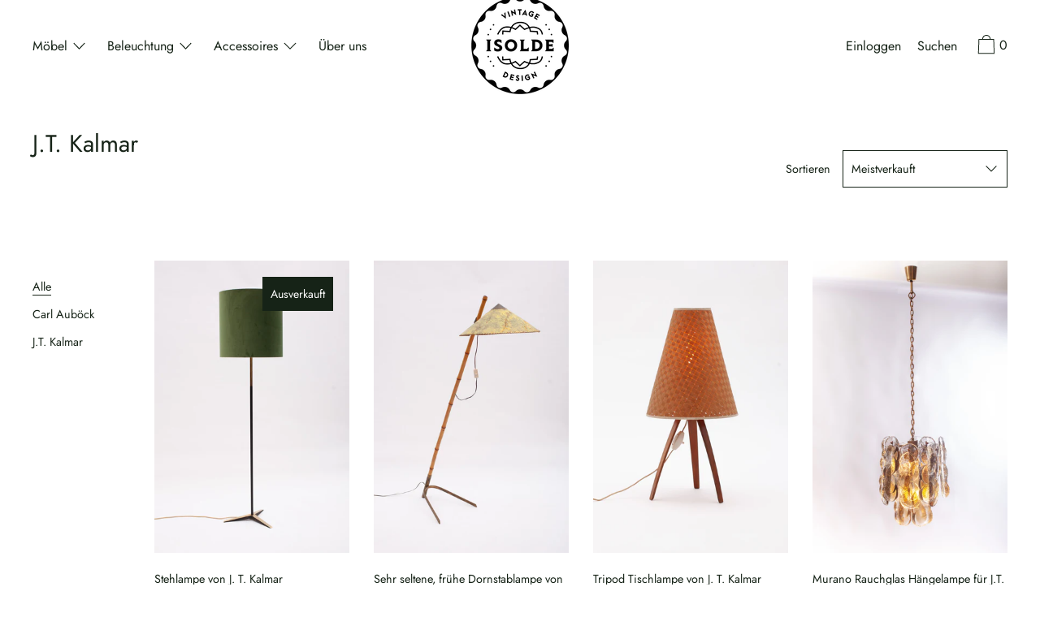

--- FILE ---
content_type: text/html; charset=utf-8
request_url: https://isolde.design/collections/j-t-kalmar
body_size: 38881
content:
<!doctype html>
<!--[if IE 9]> <html class="ie9 no-js supports-no-cookies" lang="de"> <![endif]-->
<!--[if (gt IE 9)|!(IE)]><!--> <html class="no-js supports-no-cookies" lang="de"> <!--<![endif]-->
<head>
  <meta name="facebook-domain-verification" content="p1f3t8tlssmwl6fy76qd1xu842jj1p" />
  <meta charset="utf-8">
  <meta http-equiv="X-UA-Compatible" content="IE=edge">
  <meta name="viewport" content="width=device-width,initial-scale=1">
  <meta name="theme-color" content="#f4fbf2">
  <link rel="canonical" href="https://isolde.design/collections/j-t-kalmar">

  <link rel="preconnect" href="https://fonts.shopifycdn.com" crossorigin>
  <link rel="preconnect" href="https://cdn.shopify.com" crossorigin>
  <link rel="preconnect" href="https://fonts.shopify.com" crossorigin>
  <link rel="preconnect" href="https://monorail-edge.shopifysvc.com"><link rel="preload" href="//isolde.design/cdn/shop/t/5/assets/theme.min.css?v=74730115683388226581624086217" as="style">
<link rel="preload" as="font" href="//isolde.design/cdn/fonts/jost/jost_n4.d47a1b6347ce4a4c9f437608011273009d91f2b7.woff2" type="font/woff2" crossorigin>
<link rel="preload" as="font" href="//isolde.design/cdn/fonts/jost/jost_n4.d47a1b6347ce4a4c9f437608011273009d91f2b7.woff2" type="font/woff2" crossorigin>
<link rel="preload" as="font" href="//isolde.design/cdn/fonts/jost/jost_n4.d47a1b6347ce4a4c9f437608011273009d91f2b7.woff2" type="font/woff2" crossorigin>
<link rel="preload" as="font" href="//isolde.design/cdn/fonts/jost/jost_n7.921dc18c13fa0b0c94c5e2517ffe06139c3615a3.woff2" type="font/woff2" crossorigin>
<link rel="preload" href="//isolde.design/cdn/shop/t/5/assets/theme.min.js?v=118125720722520357121624086217" as="script">

  
    <link rel="shortcut icon" href="//isolde.design/cdn/shop/files/Vintage-und-Design-Isolde_a75f5905-8e97-4ed4-9f13-6cece8bdef20_32x32.png?v=1618337974" type="image/png">
  

  
  <title>
    J.T. Kalmar
    
    
    
      &ndash; Vintage und Design Isolde
    
  </title>

  
    <meta name="description" content="">
  

  
<meta property="og:site_name" content="Vintage und Design Isolde">
<meta property="og:url" content="https://isolde.design/collections/j-t-kalmar">
<meta property="og:title" content="J.T. Kalmar">
<meta property="og:type" content="product.group">
<meta property="og:description" content="Wir sind der Vintage Shop für Mid Century Möbel! Coole Einzelstücke in top Qualität. Vintage Möbel kaufen im Online Shop & im Store in der Markthalle in Linz. +43 650 283 37 84">

<meta name="twitter:site" content="@">
<meta name="twitter:card" content="summary_large_image">
<meta name="twitter:title" content="J.T. Kalmar">
<meta name="twitter:description" content="Wir sind der Vintage Shop für Mid Century Möbel! Coole Einzelstücke in top Qualität. Vintage Möbel kaufen im Online Shop & im Store in der Markthalle in Linz. +43 650 283 37 84">

  <!-- Start IE11 Compatibility -->
  <script>
    if (!!window.MSInputMethodContext && !!document.documentMode) {
      // CSSVar Polyfill
      document.write('<script src="https://cdn.jsdelivr.net/gh/nuxodin/ie11CustomProperties@4.1.0/ie11CustomProperties.min.js"><\x2fscript>');
      // Promise and CustomEvent Polyfills
      document.write('<script src="https://polyfill-fastly.net/v3/polyfill.min.js?features=Promise%2CEvent%2CCustomEvent"><\x2fscript>');
      // Fix issue with Lazysizes and SVG data-URL placeholders
      document.addEventListener('DOMContentLoaded', function () {
        var elsToLazyload = document.querySelectorAll('.lazyload');
        for (var i = 0; i < elsToLazyload.length; i++) {
          var elToLazyLoad = elsToLazyload[i];
          elToLazyLoad.classList.remove('lazyload');
          elToLazyLoad.removeAttribute('src');
          elToLazyLoad.classList.add('lazyload');
        }
      });
    }
  </script>
  <!-- End IE11 Compatibility -->


  <style>
  

  

  
  
  

  

  
  
  
  

  
  

  
  
  

  

  
  

  
  
  

  

  
  

  /* Primary text overlay *//* Primary text accent overlay *//* Secondary text overlay *//* White text  overlay *//* Black text accent overlay */

  

  
  
  
  
  
  
  
  





  :root {

    /* Spacing */

    

    --space-1: 0.625rem;
    --space-2: 1.25rem;
    --space-3: 2.5rem;
    --space-4: 5rem;
    --space-5: 7.25rem;

    --section-padding: var(--space-3);
    --lg--up--section-padding: var(--space-4);

    /* Fonts */

    --heading-font-stack: Jost, sans-serif;
    --heading-font-weight: 400;
    --heading-font-style: normal;
    --heading-text-transform: none;

    --main-font-stack: Jost, sans-serif;
    --main-font-weight: 400;

    --accent-font-stack: Jost, sans-serif;
    --accent-font-weight: 400;
    --accent-text-transform: none;

    --header-navigation-text-transform: none;
    --list-and-grid-align: left;

    --header-navigation-typeface: Jost, sans-serif;
    --header-navigation-font-weight: 400;

    --color-success: #13ce14;
    --color-error: #d61411;

    --color-active-success: #13ce14;
    --color-active-error: #d61411;

    --color-primary-success: #13ce14;
    --color-primary-error: #d61411;

    --color-secondary-success: #13ce14;
    --color-secondary-error: #d61411;

    --color-tertiary-success: #13ce14;
    --color-tertiary-error: ;

    /*
    Primary color scheme
    */
    --color-primary-accent: rgb(83, 128, 95);
    --color-primary-text: rgb(22, 35, 23);
    --color-primary-background: rgb(255, 255, 255);
    --color-primary-meta: rgb(157, 157, 157);
    --color-primary-text--overlay: rgb(255, 255, 255);
    --color-primary-accent--overlay: rgb(255, 255, 255);

    --color-primary-text--faded: rgba(22, 35, 23, 0.6);

    --color-primary-text--05: rgba(22, 35, 23, 0.05);

    --color-primary-background--1: rgb(255, 255, 255);
    --color-primary-background--02: rgba(255, 255, 255, 0.2);
    --color-primary-background--0: rgba(255, 255, 255, 0);




    /*
    Secondary color scheme
    */
    --color-secondary-accent: rgb(83, 128, 95);
    --color-secondary-text: rgb(51, 51, 51);
    --color-secondary-background: rgb(241, 234, 224);
    --color-secondary-meta: rgb(22, 35, 23);
    --color-secondary-text--overlay: rgb(241, 234, 224);
    --color-secondary-accent--overlay: rgb(241, 234, 224);
    --color-secondary-text--faded: rgba(51, 51, 51, 0.6);
    --color-secondary-background--faded: rgba(241, 234, 224, 0.9);

    --color-secondary-text--05: rgba(51, 51, 51, 0.05);

    --color-secondary-background--1: rgb(241, 234, 224);
    --color-secondary-background--02: rgba(241, 234, 224, 0.2);
    --color-secondary-background--0: rgba(241, 234, 224, 0);

    /*
    Tertiary color scheme
    */
    --color-tertiary-accent: rgb(93, 140, 156);
    --color-tertiary-text: rgb(22, 35, 23);
    --color-tertiary-background: rgb(248, 248, 248);
    --color-tertiary-meta: rgb(51, 51, 51);

    --color-tertiary-text--overlay: rgb(248, 248, 248);
    --color-tertiary-accent--overlay: rgb(0, 0, 0);
    --color-tertiary-text--faded: rgba(22, 35, 23, 0.6);
    --color-tertiary-background--faded: rgba(248, 248, 248, 0.9);

    --color-tertiary-text--05: rgba(22, 35, 23, 0.05);

    --color-tertiary-background--1: rgb(248, 248, 248);
    --color-tertiary-background--02: rgba(248, 248, 248, 0.2);
    --color-tertiary-background--0: rgba(248, 248, 248, 0);

    --white-text--overlay: rgb(22, 35, 23);
    --black-text--overlay: rgb(255, 255, 255);

    /*
    Active text
    */
    --color-active-text: #162317;
    --color-active-background: #f8f8f8;
    --color-active-accent: #5d8c9c;
    --color-active-meta: #333333;
    --color-active-text--overlay: #f8f8f8;
    --color-active-text--faded: rgba(22, 35, 23, 0.9);
    --color-active-accent--overlay: #000000;
    --color-active-background--faded: rgba(248, 248, 248, 0.9);

    /* placeholder */
    --primary-placeholder-bg: rgba(0, 0, 0, 0.1);
    --secondary-placeholder-bg: rgba(0, 0, 0, 0.1);
    --tertiary-placeholder-bg: rgba(0, 0, 0, 0.1);


    /*
    SVG ico select
    */
    --icon-svg-select: url(//isolde.design/cdn/shop/t/5/assets/ico-select.svg?v=184230661846022485021624086230);
    --icon-svg-select-primary: url(//isolde.design/cdn/shop/t/5/assets/ico-select__primary.svg?v=184230661846022485021624086230);
    --icon-svg-select-secondary: url(//isolde.design/cdn/shop/t/5/assets/ico-select__secondary.svg?v=4801767264306535601624086230);
    --icon-svg-select-tertiary: url(//isolde.design/cdn/shop/t/5/assets/ico-select__tertiary.svg?v=184230661846022485021624086230);

    --modal-controls-preloader: url(//isolde.design/cdn/shop/t/5/assets/pswp-preloader.gif?v=77008736554601496081624086214) 0 0 no-repeat;

  }
</style>

  <style>.color--primary-text{color:var(--color-primary-text)}.color--secondary-text{color:var(--color-secondary-text)}.color--tertiary-text{color:var(--color-tertiary-text)}.color--white-text{color:#fff}.color--black-text{color:#000}.color--primary-text--overlay{color:var(--color-primary-text--overlay)}.color--secondary-text--overlay{color:var(--color-secondary-text--overlay)}.color--tertiary-text--overlay{color:var(--color-tertiary-text--overlay)}.color--white-text--overlay{color:var(--white-text--overlay)}.color--black-text--overlay{color:var(--black-text--overlay)}.responsive-image__placeholder{z-index:0;opacity:.05;transition:opacity .5s cubic-bezier(.46,.01,.32,1)}#MainContent{visibility:hidden;opacity:0;transition:opacity .2s ease-out}html{line-height:1.15;-webkit-text-size-adjust:100%}body{margin:0}main{display:block}h1{font-size:2em;margin:.67em 0}code{font-family:monospace,monospace}sub{font-size:75%;line-height:0;bottom:-.25em}img{border-style:none}button,input,select,textarea{font-family:inherit;font-size:100%;line-height:1.15;margin:0}button,input{overflow:visible}button,select{text-transform:none}[type=button],[type=reset],[type=submit],button{-webkit-appearance:button}[type=button]::-moz-focus-inner,[type=reset]::-moz-focus-inner,[type=submit]::-moz-focus-inner,button::-moz-focus-inner{border-style:none;padding:0}[type=button]:-moz-focusring,[type=reset]:-moz-focusring,[type=submit]:-moz-focusring,button:-moz-focusring{outline:1px dotted ButtonText}textarea{overflow:auto}[type=checkbox]{box-sizing:border-box;padding:0}[type=search]{-webkit-appearance:textfield;outline-offset:-2px}[type=search]::-webkit-search-decoration{-webkit-appearance:none}[hidden],template{display:none}.one-whole{width:100%}.three-quarters{width:75%}.show{display:block!important}.hide{display:none!important}@media only screen and (min-width:990px){.lg--up--one-half{width:50%}.lg--up--two-thirds{width:66.66667%}.lg--up--hide{display:none!important}}.flex{display:flex}.items--end{align-items:flex-end}.items--center{align-items:center}.justify--end{justify-content:flex-end}.justify--center{justify-content:center}.justify--between{justify-content:space-between}.flex--grow--1{flex-grow:1}@media only screen and (max-width:989px){.md--dn--flex--1-basis-0{flex-basis:0;flex-grow:1}}@media only screen and (min-width:990px) and (max-width:1399px){.lg--items--center{align-items:center}.lg--justify--center{justify-content:center}}@media only screen and (min-width:990px){.lg--up--justify--end{justify-content:flex-end}.lg--up--flex--1{flex:1}.lg--up--flex--grow--0{flex-grow:0}}.align--top{vertical-align:top}.align--middle{vertical-align:middle}.align--bottom{vertical-align:bottom}.relative{position:relative}.absolute{position:absolute}.fixed{position:fixed}.sticky{position:-webkit-sticky;position:sticky}.top--0{top:0}.right--0{right:0}.bottom--0{bottom:0}.left--0{left:0}.z1{z-index:1}.z3{z-index:3}@media only screen and (max-width:989px){.md--dn--absolute{position:absolute}}@media only screen and (min-width:990px){.lg--up--relative{position:relative}.lg--up--fixed{position:fixed}}.border--none{border:0}.hide{clip:rect(1px,1px,1px,1px);height:0;overflow:hidden;width:0;padding:0!important}@media only screen and (max-width:989px){.md--dn--hide{display:none!important}}@media only screen and (min-width:990px){.lg--up--hide{display:none!important}}.block{display:block}.inline-block{display:inline-block}.table{display:table}.table-cell{display:table-cell}.overflow--hidden{overflow:hidden}.left{float:left}.fit{max-width:100%}.full{width:100%}.full,.full--h{height:100%}.full--w{width:100%}.full--vh{height:100vh}.text-align--center{text-align:center}.text-align--left{text-align:left}.text-align--right{text-align:right}.bg-cover{background-position:50%!important;background-size:cover!important}.pointer{cursor:pointer}.visually-hidden{position:absolute!important;overflow:hidden;width:1px;height:1px;margin:-1px;padding:0;border:0;clip:rect(0 0 0 0)}.no-js:not(html){display:none}.no-js .no-js:not(html){display:block}.offscreen{position:fixed!important;left:-9999px!important;display:inline!important}.no-js .js,.supports-no-cookies:not(html){display:none}.supports-no-cookies .supports-no-cookies:not(html){display:block}.skip-link:focus{position:absolute!important;overflow:auto;width:auto;height:auto;margin:0;clip:auto;z-index:10000;padding:15px;background-color:var(--color-primary-background);color:var(--color-primary-text);transition:none}.bg--placeholder-dark{background-color:rgba(0,0,0,.1)}.bg--transparent{background-color:transparent}.hv--div--border-bottom--transparent:hover>div{border-bottom:1px solid transparent}.hv--primary-accent:hover{color:var(--color-primary-accent)}.color--active-text{color:var(--color-active-text)}.hv--active-accent:hover{color:var(--color-active-accent)}.m0{margin:0}.mt2{margin-top:var(--space-2)}.mt5{margin-top:var(--space-5)}.mxn1{margin-left:calc(var(--space-1)*-1);margin-right:calc(var(--space-1)*-1)}.mx--auto{margin-left:auto;margin-right:auto}.p0{padding:0}.p1{padding:var(--space-1)}.py1{padding-bottom:var(--space-1);padding-top:var(--space-1)}.px1{padding-left:var(--space-1);padding-right:var(--space-1)}.p2{padding:var(--space-2)}.pb2{padding-bottom:var(--space-2)}.px2{padding-left:var(--space-2);padding-right:var(--space-2)}.pt3,.py3{padding-top:var(--space-3)}.py3{padding-bottom:var(--space-3)}.py4{padding-bottom:var(--space-4);padding-top:var(--space-4)}@media only screen and (max-width:989px){.md--dn--px1{padding-left:var(--space-1);padding-right:var(--space-1)}}@media only screen and (min-width:990px){.lg--up--pt3{padding-top:var(--space-3)}.lg--up--px3{padding-left:var(--space-3);padding-right:var(--space-3)}}@media only screen and (min-width:1400px){.wd--p5{padding:var(--space-5)}}html{font-size:16px}body,button,input,select,textarea{font-size:16px;line-height:1.6;font-family:var(--main-font-stack);color:var(--color-primary-text);font-weight:400}h1,h2{display:block;font-family:var(--heading-font-stack);font-weight:var(--heading-font-weight);font-style:var(--heading-font-style);margin:0 0 .5em;line-height:1.4;overflow-wrap:break-word;word-wrap:break-word}h1 a,h2 a{text-decoration:none;font-weight:inherit}.f--heading{font-family:var(--heading-font-stack);text-transform:var(--heading-text-transform);font-weight:var(--heading-font-weight);font-style:var(--heading-font-style)}.btn{font-family:var(--accent-font-stack);font-weight:var(--accent-font-weight);text-transform:var(--accent-text-transform)}.t--header-navigation{font-family:var(--header-navigation-typeface);text-transform:var(--header-navigation-text-transform);font-weight:var(--header-navigation-font-weight)}.h1,h1{font-size:1.85rem}.h2,h2{font-size:1.5rem}.font-size--0{font-size:0}.font-size--xxxl{font-size:2.25rem}.font-size--xl{font-size:1.5rem}.font-size--l{font-size:1.25rem}.font-size--m{font-size:1rem}.font-size--sm{font-size:.9rem}.font-size--xxs{font-size:.6rem}.line-height--4{line-height:1.5rem}.line-height--8{line-height:2.5rem}@media only screen and (min-width:480px){.pm--font-size--xxxxxl{font-size:3rem}.pm--line-height--11{line-height:3.25rem}}@media only screen and (min-width:1400px){.wd--font-size--xxxxxxl{font-size:3.5rem}.wd--line-height--13{line-height:3.75rem}}.bold{font-weight:700}.italic{font-style:italic}.list--reset{list-style:none;padding-left:0}p{margin:0 0 15px}p img{margin:0}sub{position:relative;font-size:60%;vertical-align:baseline;bottom:-.5em}.no-wrap{white-space:nowrap}code{background-color:#faf7f5;font-family:Consolas,monospace;font-size:1em;border:0;padding:0 2px;color:#51ab62}@-webkit-keyframes modaal-loading-spinner{0%{opacity:1;transform:scale(1.5)}to{opacity:.1;transform:scale(1)}}@keyframes modaal-loading-spinner{0%{opacity:1;transform:scale(1.5)}to{opacity:.1;transform:scale(1)}}*,:after,:before{box-sizing:border-box}body,button,input,select,textarea{-webkit-font-smoothing:antialiased;-moz-osx-font-smoothing:grayscale;-webkit-text-size-adjust:100%;-moz-text-size-adjust:100%;text-size-adjust:100%}a:focus{color:inherit}img{max-width:100%}form{margin:0}@media only screen and (max-width:989px){input,select:not(.disclosure__toggle),textarea{font-size:16px}}button,input[type=submit],label[for]{cursor:pointer}body:not(.user-is-tabbing) [tabindex="-1"]:focus{outline:none}[role=button],a,button,input,label,select,textarea{touch-action:manipulation}.font-size__basic{font-size:.9rem;line-height:1.5rem}@media only screen and (min-width:1400px){.font-size__basic{font-size:1rem;line-height:1.5rem}}.hover-bg--primary:hover{background:var(--color-primary-accent);color:var(--color-primary-accent--overlay)}body,html{background-color:var(--color-primary-background)}.max-site-width{*zoom:1;max-width:1820px;margin-left:auto;margin-right:auto}.max-site-width:after{content:"";display:table;clear:both}.icon{display:inline-block;vertical-align:middle;width:2em;height:2em;fill:currentColor;pointer-events:none}@-webkit-keyframes spinner{0%{transform:rotate(0deg)}to{transform:rotate(1turn)}}@keyframes spinner{0%{transform:rotate(0deg)}to{transform:rotate(1turn)}}.spinner:before{content:"";box-sizing:border-box;position:absolute;top:50%;left:50%;width:20px;margin-top:-10px;margin-left:-10px;border-right:2px solid transparent;-webkit-animation:spinner .6s linear infinite;animation:spinner .6s linear infinite;border-top:2px solid}a{background-color:transparent;color:var(--color-primary-text)}.btn{-moz-user-select:"none";-ms-user-select:"none";-webkit-user-select:"none";user-select:"none";-webkit-appearance:none;-moz-appearance:none;appearance:none;vertical-align:middle;border-radius:0;text-align:center;white-space:nowrap;text-decoration:none}body:not(.user-is-tabbing) .btn:focus{outline:0}a,a:visited{text-decoration:none}input,input[type=search],select,textarea{max-width:100%;border-radius:0;-webkit-appearance:none;-moz-appearance:none;-webkit-border-radius:0}input[disabled],input[type=search][disabled],select[disabled],textarea[disabled]{border-color:#000;background-color:#000;cursor:default}textarea{min-height:100px}select::-ms-expand{display:none}select{background-size:18px 18px;background-image:var(--icon-svg-select);background-repeat:no-repeat;background-position:right 10px center}.input-group{display:table;border-collapse:separate}.input-group input::-moz-focus-inner{border:0;padding:0;margin-top:-1px;margin-bottom:-1px}.input-group-btn,.input-group-field{display:table-cell;vertical-align:middle;margin:0}.input-group .input-group-field{width:100%}.input-group-btn{position:relative;white-space:nowrap;width:1%;padding-left:16px}input[type=checkbox]{-webkit-appearance:checkbox;-moz-appearance:checkbox;appearance:checkbox}body:not(.user-is-tabbing) a:focus,body:not(.user-is-tabbing) button:focus,body:not(.user-is-tabbing) input:focus,body:not(.user-is-tabbing) select:focus,body:not(.user-is-tabbing) textarea:focus{outline:none}.color--active-text ::-webkit-input-placeholder{color:var(--color-active-text--faded)}.color--active-text ::-moz-placeholder{color:var(--color-active-text--faded)}.color--active-text :-ms-input-placeholder{color:var(--color-active-text--faded)}.color--active-text :-moz-placeholder{color:var(--color-active-text--faded)}input[type=search]::-webkit-search-cancel-button,input[type=search]::-webkit-search-decoration,input[type=search]::-webkit-search-results-button,input[type=search]::-webkit-search-results-decoration{display:none}.header__active{display:none;opacity:0;transition:opacity .1s cubic-bezier(.46,.01,.32,1)}.header__shifter{height:0;transition:all .2s cubic-bezier(.46,.01,.32,1)}.header__close{display:none;z-index:50}.site-header.full-height{height:100vh}.site-header .announcement-bar,.site-header .header__logo{opacity:1;pointer-events:auto}.site-header .announcement-bar{transition:opacity .3s cubic-bezier(.46,.01,.32,1)}.site-header.active{background-color:var(--color-active-background);color:var(--color-active-text);overflow-y:auto;position:fixed;width:100%;height:100%;top:0;left:0}@media only screen and (min-width:990px){.site-header.active .header__shifter{height:43px}}@media only screen and (max-width:989px){.site-header.active .header-table{display:none}}.site-header.active .header__close{display:block;transition:all .2s cubic-bezier(.46,.01,.32,1)}.site-header.active .header__active{display:block}.site-header.active .header__active.visible{opacity:1}.site-header.active .announcement-bar,.site-header.active .header__logo{opacity:0;pointer-events:none}.site-header.active .header-table__center{display:none}.site-header.active .header-table,.site-header.active .header__active{z-index:1}.site-header.active .nav__container{overflow:unset}.site-header.active .header__link.isSelected .header__link-wrapper,.site-header.active .header__link:hover .header__link-wrapper{border-bottom:1px solid var(--color-active-text)}.site-header.active .header__link.isSelected.cart-icon .header__link-wrapper{border-bottom:1px solid transparent}.site-header.active .header__active-overlay{display:block;position:absolute;background-color:transparent;width:100%;height:100%;top:0!important;left:0;z-index:-1}.site-header.active .header__meta{flex-grow:0;flex-basis:auto}.site-header.active .site-nav{white-space:normal}.site-header.active.has-announcement:not(.is-shifted) .header__shifter{height:0}.site-header.active .color--header-active{color:var(--color-active-text)}.no-js .site-header{position:static}.no-js .site-header nav ul{white-space:normal}@media print{@page{margin:.5cm}p{orphans:3;widows:3}}.color--header-active{transition:color .2s ease-in-out}@media only screen and (min-width:990px){.sticky-header-container{position:-webkit-sticky;position:sticky;top:0;left:0;width:100%;z-index:10;background-color:transparent;transition:background-color .2s ease-in-out}}.site-logo{display:block}.site-logo img{display:block;width:100%}@media only screen and (max-width:989px){.site-logo:not(.site-header__logo-image){padding-bottom:.1rem}}.site-header__menu-btn{height:100%;line-height:100%}.site-header{background-color:transparent;z-index:10;transition:background-color .2s ease-in-out}.header-table__bookend:not(.header__meta),.header-table__center{padding-bottom:.3rem}@media only screen and (max-width:989px){.header__meta{padding-bottom:.1rem}}.header__link-wrapper{padding-bottom:.2rem;border-bottom:1px solid transparent}.site-nav__svg{padding-bottom:.1rem}.cart__icon{margin-right:-.3rem}.header__active-overlay{display:none}.banner__placeholder-svg{-ms-filter:'progid:DXImageTransform.Microsoft.Alpha(Opacity=" + ($dec * 100) + ")';filter:alpha(opacity=20);-moz-opacity:.2;-khtml-opacity:.2;opacity:.2;background-color:hsla(0,0%,100%,.1)}@media only screen and (min-width:990px){.header-static-color{color:var(--color-primary-text)}.header-static-color:hover .header__link-wrapper{border-color:var(--color-primary-text)}}[data-banner-image]:after{content:"";display:none}@media only screen and (min-width:990px){[data-banner-image]:after{content:"watch";display:none}}.cart-icon-span{vertical-align:-.1rem}.item{opacity:0;padding-top:60px}@media only screen and (min-width:990px){.item{padding-top:120px}}.popup.show{bottom:0}
</style>
  

<script>
function onLoadStylesheet() {
            var url = "//isolde.design/cdn/shop/t/5/assets/theme.min.css?v=74730115683388226581624086217";
            var link = document.querySelector('link[href="' + url + '"]');
            link.loaded = true;
            link.dispatchEvent(new CustomEvent('stylesLoaded'));
          }
          window.theme_stylesheet = '//isolde.design/cdn/shop/t/5/assets/theme.min.css?v=74730115683388226581624086217';
</script>
<link rel="stylesheet" href="//isolde.design/cdn/shop/t/5/assets/theme.min.css?v=74730115683388226581624086217" media="print" onload="this.media='all';onLoadStylesheet();">
<noscript><link rel="stylesheet" href="//isolde.design/cdn/shop/t/5/assets/theme.min.css?v=74730115683388226581624086217"></noscript>


  <style>
  @font-face {
  font-family: Jost;
  font-weight: 400;
  font-style: normal;
  font-display: swap;
  src: url("//isolde.design/cdn/fonts/jost/jost_n4.d47a1b6347ce4a4c9f437608011273009d91f2b7.woff2") format("woff2"),
       url("//isolde.design/cdn/fonts/jost/jost_n4.791c46290e672b3f85c3d1c651ef2efa3819eadd.woff") format("woff");
}

  @font-face {
  font-family: Jost;
  font-weight: 400;
  font-style: normal;
  font-display: swap;
  src: url("//isolde.design/cdn/fonts/jost/jost_n4.d47a1b6347ce4a4c9f437608011273009d91f2b7.woff2") format("woff2"),
       url("//isolde.design/cdn/fonts/jost/jost_n4.791c46290e672b3f85c3d1c651ef2efa3819eadd.woff") format("woff");
}

  @font-face {
  font-family: Jost;
  font-weight: 400;
  font-style: normal;
  font-display: swap;
  src: url("//isolde.design/cdn/fonts/jost/jost_n4.d47a1b6347ce4a4c9f437608011273009d91f2b7.woff2") format("woff2"),
       url("//isolde.design/cdn/fonts/jost/jost_n4.791c46290e672b3f85c3d1c651ef2efa3819eadd.woff") format("woff");
}


    @font-face {
  font-family: Jost;
  font-weight: 700;
  font-style: normal;
  font-display: swap;
  src: url("//isolde.design/cdn/fonts/jost/jost_n7.921dc18c13fa0b0c94c5e2517ffe06139c3615a3.woff2") format("woff2"),
       url("//isolde.design/cdn/fonts/jost/jost_n7.cbfc16c98c1e195f46c536e775e4e959c5f2f22b.woff") format("woff");
}

  
  
    @font-face {
  font-family: Jost;
  font-weight: 400;
  font-style: italic;
  font-display: swap;
  src: url("//isolde.design/cdn/fonts/jost/jost_i4.b690098389649750ada222b9763d55796c5283a5.woff2") format("woff2"),
       url("//isolde.design/cdn/fonts/jost/jost_i4.fd766415a47e50b9e391ae7ec04e2ae25e7e28b0.woff") format("woff");
}

  
  
    @font-face {
  font-family: Jost;
  font-weight: 700;
  font-style: italic;
  font-display: swap;
  src: url("//isolde.design/cdn/fonts/jost/jost_i7.d8201b854e41e19d7ed9b1a31fe4fe71deea6d3f.woff2") format("woff2"),
       url("//isolde.design/cdn/fonts/jost/jost_i7.eae515c34e26b6c853efddc3fc0c552e0de63757.woff") format("woff");
}

  
  
    @font-face {
  font-family: Jost;
  font-weight: 700;
  font-style: normal;
  font-display: swap;
  src: url("//isolde.design/cdn/fonts/jost/jost_n7.921dc18c13fa0b0c94c5e2517ffe06139c3615a3.woff2") format("woff2"),
       url("//isolde.design/cdn/fonts/jost/jost_n7.cbfc16c98c1e195f46c536e775e4e959c5f2f22b.woff") format("woff");
}

  
  </style>

  <script>
    document.documentElement.className = document.documentElement.className.replace('no-js', 'js');
    window.theme = {
      data: {
        "cartMethod": "modal",
        "openModalOnAddToCart": true
      },
      strings: {
        addToCart: "In den Warenkorb legen",
        soldOut: "Ausverkauft",
        unavailable: "Nicht verfügbar",
        cartEmpty: "Ihr Warenkorb ist im Moment leer.",
        cartCookie: "Aktivieren Sie Cookies, um den Warenkorb benutzen zu können",
        cartSavings: "Translation missing: de.cart.general.savings_html"
      },
      moneyFormat: "€{{amount_with_comma_separator}}",
      info: {
        name: 'Cascade',
      }
    };
  </script>

  

  
<script>
window.baseAssetsUrl = '//isolde.design/cdn/shop/t/5/';
</script>
<!--[if (gt IE 9)|!(IE)]><!--><script src="//isolde.design/cdn/shop/t/5/assets/theme.min.js?v=118125720722520357121624086217" defer="defer"></script><!--<![endif]-->
<!--[if lt IE 9]><script src="//isolde.design/cdn/shop/t/5/assets/theme.min.js?v=118125720722520357121624086217"></script><![endif]-->
  <script>window.performance && window.performance.mark && window.performance.mark('shopify.content_for_header.start');</script><meta name="google-site-verification" content="kirUVzLHZyUAKbyPmiWlr7ckePaYRW_rRDrpzTUgV94">
<meta name="google-site-verification" content="K-4ki6bGAzN0J8i82jdw5kD8FWKq5Pa90ehs6JwLV90">
<meta id="shopify-digital-wallet" name="shopify-digital-wallet" content="/52776239265/digital_wallets/dialog">
<meta name="shopify-checkout-api-token" content="336df60fa3f6daa4e74d9dfe7ca8d961">
<meta id="in-context-paypal-metadata" data-shop-id="52776239265" data-venmo-supported="false" data-environment="production" data-locale="de_DE" data-paypal-v4="true" data-currency="EUR">
<link rel="alternate" type="application/atom+xml" title="Feed" href="/collections/j-t-kalmar.atom" />
<link rel="alternate" type="application/json+oembed" href="https://isolde.design/collections/j-t-kalmar.oembed">
<script async="async" src="/checkouts/internal/preloads.js?locale=de-AT"></script>
<link rel="preconnect" href="https://shop.app" crossorigin="anonymous">
<script async="async" src="https://shop.app/checkouts/internal/preloads.js?locale=de-AT&shop_id=52776239265" crossorigin="anonymous"></script>
<script id="apple-pay-shop-capabilities" type="application/json">{"shopId":52776239265,"countryCode":"AT","currencyCode":"EUR","merchantCapabilities":["supports3DS"],"merchantId":"gid:\/\/shopify\/Shop\/52776239265","merchantName":"Vintage und Design Isolde","requiredBillingContactFields":["postalAddress","email"],"requiredShippingContactFields":["postalAddress","email"],"shippingType":"shipping","supportedNetworks":["visa","maestro","masterCard"],"total":{"type":"pending","label":"Vintage und Design Isolde","amount":"1.00"},"shopifyPaymentsEnabled":true,"supportsSubscriptions":true}</script>
<script id="shopify-features" type="application/json">{"accessToken":"336df60fa3f6daa4e74d9dfe7ca8d961","betas":["rich-media-storefront-analytics"],"domain":"isolde.design","predictiveSearch":true,"shopId":52776239265,"locale":"de"}</script>
<script>var Shopify = Shopify || {};
Shopify.shop = "isolde-vintage-und-design.myshopify.com";
Shopify.locale = "de";
Shopify.currency = {"active":"EUR","rate":"1.0"};
Shopify.country = "AT";
Shopify.theme = {"name":"Cascade Switch 18\/06","id":124111782049,"schema_name":"Cascade","schema_version":"1.6.2","theme_store_id":859,"role":"main"};
Shopify.theme.handle = "null";
Shopify.theme.style = {"id":null,"handle":null};
Shopify.cdnHost = "isolde.design/cdn";
Shopify.routes = Shopify.routes || {};
Shopify.routes.root = "/";</script>
<script type="module">!function(o){(o.Shopify=o.Shopify||{}).modules=!0}(window);</script>
<script>!function(o){function n(){var o=[];function n(){o.push(Array.prototype.slice.apply(arguments))}return n.q=o,n}var t=o.Shopify=o.Shopify||{};t.loadFeatures=n(),t.autoloadFeatures=n()}(window);</script>
<script>
  window.ShopifyPay = window.ShopifyPay || {};
  window.ShopifyPay.apiHost = "shop.app\/pay";
  window.ShopifyPay.redirectState = null;
</script>
<script id="shop-js-analytics" type="application/json">{"pageType":"collection"}</script>
<script defer="defer" async type="module" src="//isolde.design/cdn/shopifycloud/shop-js/modules/v2/client.init-shop-cart-sync_dgXdnYWx.de.esm.js"></script>
<script defer="defer" async type="module" src="//isolde.design/cdn/shopifycloud/shop-js/modules/v2/chunk.common_BDBpfUOT.esm.js"></script>
<script type="module">
  await import("//isolde.design/cdn/shopifycloud/shop-js/modules/v2/client.init-shop-cart-sync_dgXdnYWx.de.esm.js");
await import("//isolde.design/cdn/shopifycloud/shop-js/modules/v2/chunk.common_BDBpfUOT.esm.js");

  window.Shopify.SignInWithShop?.initShopCartSync?.({"fedCMEnabled":true,"windoidEnabled":true});

</script>
<script>
  window.Shopify = window.Shopify || {};
  if (!window.Shopify.featureAssets) window.Shopify.featureAssets = {};
  window.Shopify.featureAssets['shop-js'] = {"shop-cart-sync":["modules/v2/client.shop-cart-sync_CtG1fxTT.de.esm.js","modules/v2/chunk.common_BDBpfUOT.esm.js"],"init-fed-cm":["modules/v2/client.init-fed-cm_Df-WA8xo.de.esm.js","modules/v2/chunk.common_BDBpfUOT.esm.js"],"shop-button":["modules/v2/client.shop-button_D-ottbBa.de.esm.js","modules/v2/chunk.common_BDBpfUOT.esm.js"],"init-shop-cart-sync":["modules/v2/client.init-shop-cart-sync_dgXdnYWx.de.esm.js","modules/v2/chunk.common_BDBpfUOT.esm.js"],"init-shop-email-lookup-coordinator":["modules/v2/client.init-shop-email-lookup-coordinator_CDwykDE0.de.esm.js","modules/v2/chunk.common_BDBpfUOT.esm.js"],"init-windoid":["modules/v2/client.init-windoid_CBxTqpyZ.de.esm.js","modules/v2/chunk.common_BDBpfUOT.esm.js"],"pay-button":["modules/v2/client.pay-button_sP-05p2z.de.esm.js","modules/v2/chunk.common_BDBpfUOT.esm.js"],"shop-toast-manager":["modules/v2/client.shop-toast-manager_C-fO2piy.de.esm.js","modules/v2/chunk.common_BDBpfUOT.esm.js"],"shop-cash-offers":["modules/v2/client.shop-cash-offers_Bhd9cVdS.de.esm.js","modules/v2/chunk.common_BDBpfUOT.esm.js","modules/v2/chunk.modal_D9cAtnIc.esm.js"],"shop-login-button":["modules/v2/client.shop-login-button_Cr5CmHaS.de.esm.js","modules/v2/chunk.common_BDBpfUOT.esm.js","modules/v2/chunk.modal_D9cAtnIc.esm.js"],"avatar":["modules/v2/client.avatar_BTnouDA3.de.esm.js"],"init-shop-for-new-customer-accounts":["modules/v2/client.init-shop-for-new-customer-accounts_CmuYn-EL.de.esm.js","modules/v2/client.shop-login-button_Cr5CmHaS.de.esm.js","modules/v2/chunk.common_BDBpfUOT.esm.js","modules/v2/chunk.modal_D9cAtnIc.esm.js"],"init-customer-accounts-sign-up":["modules/v2/client.init-customer-accounts-sign-up_B6-7eqkB.de.esm.js","modules/v2/client.shop-login-button_Cr5CmHaS.de.esm.js","modules/v2/chunk.common_BDBpfUOT.esm.js","modules/v2/chunk.modal_D9cAtnIc.esm.js"],"init-customer-accounts":["modules/v2/client.init-customer-accounts_voFM4U9M.de.esm.js","modules/v2/client.shop-login-button_Cr5CmHaS.de.esm.js","modules/v2/chunk.common_BDBpfUOT.esm.js","modules/v2/chunk.modal_D9cAtnIc.esm.js"],"shop-follow-button":["modules/v2/client.shop-follow-button_BcytTjtw.de.esm.js","modules/v2/chunk.common_BDBpfUOT.esm.js","modules/v2/chunk.modal_D9cAtnIc.esm.js"],"checkout-modal":["modules/v2/client.checkout-modal_CMGj1DY8.de.esm.js","modules/v2/chunk.common_BDBpfUOT.esm.js","modules/v2/chunk.modal_D9cAtnIc.esm.js"],"lead-capture":["modules/v2/client.lead-capture_C9CAxol9.de.esm.js","modules/v2/chunk.common_BDBpfUOT.esm.js","modules/v2/chunk.modal_D9cAtnIc.esm.js"],"shop-login":["modules/v2/client.shop-login_Bl8XxSoH.de.esm.js","modules/v2/chunk.common_BDBpfUOT.esm.js","modules/v2/chunk.modal_D9cAtnIc.esm.js"],"payment-terms":["modules/v2/client.payment-terms_D1KWy-_g.de.esm.js","modules/v2/chunk.common_BDBpfUOT.esm.js","modules/v2/chunk.modal_D9cAtnIc.esm.js"]};
</script>
<script id="__st">var __st={"a":52776239265,"offset":3600,"reqid":"aff48b6e-e9b5-4c4f-ad0c-d874b37dfca6-1765807060","pageurl":"isolde.design\/collections\/j-t-kalmar","u":"80fff5e595d3","p":"collection","rtyp":"collection","rid":264743518369};</script>
<script>window.ShopifyPaypalV4VisibilityTracking = true;</script>
<script id="captcha-bootstrap">!function(){'use strict';const t='contact',e='account',n='new_comment',o=[[t,t],['blogs',n],['comments',n],[t,'customer']],c=[[e,'customer_login'],[e,'guest_login'],[e,'recover_customer_password'],[e,'create_customer']],r=t=>t.map((([t,e])=>`form[action*='/${t}']:not([data-nocaptcha='true']) input[name='form_type'][value='${e}']`)).join(','),a=t=>()=>t?[...document.querySelectorAll(t)].map((t=>t.form)):[];function s(){const t=[...o],e=r(t);return a(e)}const i='password',u='form_key',d=['recaptcha-v3-token','g-recaptcha-response','h-captcha-response',i],f=()=>{try{return window.sessionStorage}catch{return}},m='__shopify_v',_=t=>t.elements[u];function p(t,e,n=!1){try{const o=window.sessionStorage,c=JSON.parse(o.getItem(e)),{data:r}=function(t){const{data:e,action:n}=t;return t[m]||n?{data:e,action:n}:{data:t,action:n}}(c);for(const[e,n]of Object.entries(r))t.elements[e]&&(t.elements[e].value=n);n&&o.removeItem(e)}catch(o){console.error('form repopulation failed',{error:o})}}const l='form_type',E='cptcha';function T(t){t.dataset[E]=!0}const w=window,h=w.document,L='Shopify',v='ce_forms',y='captcha';let A=!1;((t,e)=>{const n=(g='f06e6c50-85a8-45c8-87d0-21a2b65856fe',I='https://cdn.shopify.com/shopifycloud/storefront-forms-hcaptcha/ce_storefront_forms_captcha_hcaptcha.v1.5.2.iife.js',D={infoText:'Durch hCaptcha geschützt',privacyText:'Datenschutz',termsText:'Allgemeine Geschäftsbedingungen'},(t,e,n)=>{const o=w[L][v],c=o.bindForm;if(c)return c(t,g,e,D).then(n);var r;o.q.push([[t,g,e,D],n]),r=I,A||(h.body.append(Object.assign(h.createElement('script'),{id:'captcha-provider',async:!0,src:r})),A=!0)});var g,I,D;w[L]=w[L]||{},w[L][v]=w[L][v]||{},w[L][v].q=[],w[L][y]=w[L][y]||{},w[L][y].protect=function(t,e){n(t,void 0,e),T(t)},Object.freeze(w[L][y]),function(t,e,n,w,h,L){const[v,y,A,g]=function(t,e,n){const i=e?o:[],u=t?c:[],d=[...i,...u],f=r(d),m=r(i),_=r(d.filter((([t,e])=>n.includes(e))));return[a(f),a(m),a(_),s()]}(w,h,L),I=t=>{const e=t.target;return e instanceof HTMLFormElement?e:e&&e.form},D=t=>v().includes(t);t.addEventListener('submit',(t=>{const e=I(t);if(!e)return;const n=D(e)&&!e.dataset.hcaptchaBound&&!e.dataset.recaptchaBound,o=_(e),c=g().includes(e)&&(!o||!o.value);(n||c)&&t.preventDefault(),c&&!n&&(function(t){try{if(!f())return;!function(t){const e=f();if(!e)return;const n=_(t);if(!n)return;const o=n.value;o&&e.removeItem(o)}(t);const e=Array.from(Array(32),(()=>Math.random().toString(36)[2])).join('');!function(t,e){_(t)||t.append(Object.assign(document.createElement('input'),{type:'hidden',name:u})),t.elements[u].value=e}(t,e),function(t,e){const n=f();if(!n)return;const o=[...t.querySelectorAll(`input[type='${i}']`)].map((({name:t})=>t)),c=[...d,...o],r={};for(const[a,s]of new FormData(t).entries())c.includes(a)||(r[a]=s);n.setItem(e,JSON.stringify({[m]:1,action:t.action,data:r}))}(t,e)}catch(e){console.error('failed to persist form',e)}}(e),e.submit())}));const S=(t,e)=>{t&&!t.dataset[E]&&(n(t,e.some((e=>e===t))),T(t))};for(const o of['focusin','change'])t.addEventListener(o,(t=>{const e=I(t);D(e)&&S(e,y())}));const B=e.get('form_key'),M=e.get(l),P=B&&M;t.addEventListener('DOMContentLoaded',(()=>{const t=y();if(P)for(const e of t)e.elements[l].value===M&&p(e,B);[...new Set([...A(),...v().filter((t=>'true'===t.dataset.shopifyCaptcha))])].forEach((e=>S(e,t)))}))}(h,new URLSearchParams(w.location.search),n,t,e,['guest_login'])})(!0,!0)}();</script>
<script integrity="sha256-52AcMU7V7pcBOXWImdc/TAGTFKeNjmkeM1Pvks/DTgc=" data-source-attribution="shopify.loadfeatures" defer="defer" src="//isolde.design/cdn/shopifycloud/storefront/assets/storefront/load_feature-81c60534.js" crossorigin="anonymous"></script>
<script crossorigin="anonymous" defer="defer" src="//isolde.design/cdn/shopifycloud/storefront/assets/shopify_pay/storefront-65b4c6d7.js?v=20250812"></script>
<script data-source-attribution="shopify.dynamic_checkout.dynamic.init">var Shopify=Shopify||{};Shopify.PaymentButton=Shopify.PaymentButton||{isStorefrontPortableWallets:!0,init:function(){window.Shopify.PaymentButton.init=function(){};var t=document.createElement("script");t.src="https://isolde.design/cdn/shopifycloud/portable-wallets/latest/portable-wallets.de.js",t.type="module",document.head.appendChild(t)}};
</script>
<script data-source-attribution="shopify.dynamic_checkout.buyer_consent">
  function portableWalletsHideBuyerConsent(e){var t=document.getElementById("shopify-buyer-consent"),n=document.getElementById("shopify-subscription-policy-button");t&&n&&(t.classList.add("hidden"),t.setAttribute("aria-hidden","true"),n.removeEventListener("click",e))}function portableWalletsShowBuyerConsent(e){var t=document.getElementById("shopify-buyer-consent"),n=document.getElementById("shopify-subscription-policy-button");t&&n&&(t.classList.remove("hidden"),t.removeAttribute("aria-hidden"),n.addEventListener("click",e))}window.Shopify?.PaymentButton&&(window.Shopify.PaymentButton.hideBuyerConsent=portableWalletsHideBuyerConsent,window.Shopify.PaymentButton.showBuyerConsent=portableWalletsShowBuyerConsent);
</script>
<script data-source-attribution="shopify.dynamic_checkout.cart.bootstrap">document.addEventListener("DOMContentLoaded",(function(){function t(){return document.querySelector("shopify-accelerated-checkout-cart, shopify-accelerated-checkout")}if(t())Shopify.PaymentButton.init();else{new MutationObserver((function(e,n){t()&&(Shopify.PaymentButton.init(),n.disconnect())})).observe(document.body,{childList:!0,subtree:!0})}}));
</script>
<script id='scb4127' type='text/javascript' async='' src='https://isolde.design/cdn/shopifycloud/privacy-banner/storefront-banner.js'></script><link id="shopify-accelerated-checkout-styles" rel="stylesheet" media="screen" href="https://isolde.design/cdn/shopifycloud/portable-wallets/latest/accelerated-checkout-backwards-compat.css" crossorigin="anonymous">
<style id="shopify-accelerated-checkout-cart">
        #shopify-buyer-consent {
  margin-top: 1em;
  display: inline-block;
  width: 100%;
}

#shopify-buyer-consent.hidden {
  display: none;
}

#shopify-subscription-policy-button {
  background: none;
  border: none;
  padding: 0;
  text-decoration: underline;
  font-size: inherit;
  cursor: pointer;
}

#shopify-subscription-policy-button::before {
  box-shadow: none;
}

      </style>

<script>window.performance && window.performance.mark && window.performance.mark('shopify.content_for_header.end');</script>

<meta property="og:image" content="https://cdn.shopify.com/s/files/1/0527/7623/9265/files/Vintage-und-Design-Isolde-neue-Produkte_08449650-b2e5-44b9-b957-d74dd6d54034.jpg?v=1625256453" />
<meta property="og:image:secure_url" content="https://cdn.shopify.com/s/files/1/0527/7623/9265/files/Vintage-und-Design-Isolde-neue-Produkte_08449650-b2e5-44b9-b957-d74dd6d54034.jpg?v=1625256453" />
<meta property="og:image:width" content="1000" />
<meta property="og:image:height" content="628" />
<link href="https://monorail-edge.shopifysvc.com" rel="dns-prefetch">
<script>(function(){if ("sendBeacon" in navigator && "performance" in window) {try {var session_token_from_headers = performance.getEntriesByType('navigation')[0].serverTiming.find(x => x.name == '_s').description;} catch {var session_token_from_headers = undefined;}var session_cookie_matches = document.cookie.match(/_shopify_s=([^;]*)/);var session_token_from_cookie = session_cookie_matches && session_cookie_matches.length === 2 ? session_cookie_matches[1] : "";var session_token = session_token_from_headers || session_token_from_cookie || "";function handle_abandonment_event(e) {var entries = performance.getEntries().filter(function(entry) {return /monorail-edge.shopifysvc.com/.test(entry.name);});if (!window.abandonment_tracked && entries.length === 0) {window.abandonment_tracked = true;var currentMs = Date.now();var navigation_start = performance.timing.navigationStart;var payload = {shop_id: 52776239265,url: window.location.href,navigation_start,duration: currentMs - navigation_start,session_token,page_type: "collection"};window.navigator.sendBeacon("https://monorail-edge.shopifysvc.com/v1/produce", JSON.stringify({schema_id: "online_store_buyer_site_abandonment/1.1",payload: payload,metadata: {event_created_at_ms: currentMs,event_sent_at_ms: currentMs}}));}}window.addEventListener('pagehide', handle_abandonment_event);}}());</script>
<script id="web-pixels-manager-setup">(function e(e,d,r,n,o){if(void 0===o&&(o={}),!Boolean(null===(a=null===(i=window.Shopify)||void 0===i?void 0:i.analytics)||void 0===a?void 0:a.replayQueue)){var i,a;window.Shopify=window.Shopify||{};var t=window.Shopify;t.analytics=t.analytics||{};var s=t.analytics;s.replayQueue=[],s.publish=function(e,d,r){return s.replayQueue.push([e,d,r]),!0};try{self.performance.mark("wpm:start")}catch(e){}var l=function(){var e={modern:/Edge?\/(1{2}[4-9]|1[2-9]\d|[2-9]\d{2}|\d{4,})\.\d+(\.\d+|)|Firefox\/(1{2}[4-9]|1[2-9]\d|[2-9]\d{2}|\d{4,})\.\d+(\.\d+|)|Chrom(ium|e)\/(9{2}|\d{3,})\.\d+(\.\d+|)|(Maci|X1{2}).+ Version\/(15\.\d+|(1[6-9]|[2-9]\d|\d{3,})\.\d+)([,.]\d+|)( \(\w+\)|)( Mobile\/\w+|) Safari\/|Chrome.+OPR\/(9{2}|\d{3,})\.\d+\.\d+|(CPU[ +]OS|iPhone[ +]OS|CPU[ +]iPhone|CPU IPhone OS|CPU iPad OS)[ +]+(15[._]\d+|(1[6-9]|[2-9]\d|\d{3,})[._]\d+)([._]\d+|)|Android:?[ /-](13[3-9]|1[4-9]\d|[2-9]\d{2}|\d{4,})(\.\d+|)(\.\d+|)|Android.+Firefox\/(13[5-9]|1[4-9]\d|[2-9]\d{2}|\d{4,})\.\d+(\.\d+|)|Android.+Chrom(ium|e)\/(13[3-9]|1[4-9]\d|[2-9]\d{2}|\d{4,})\.\d+(\.\d+|)|SamsungBrowser\/([2-9]\d|\d{3,})\.\d+/,legacy:/Edge?\/(1[6-9]|[2-9]\d|\d{3,})\.\d+(\.\d+|)|Firefox\/(5[4-9]|[6-9]\d|\d{3,})\.\d+(\.\d+|)|Chrom(ium|e)\/(5[1-9]|[6-9]\d|\d{3,})\.\d+(\.\d+|)([\d.]+$|.*Safari\/(?![\d.]+ Edge\/[\d.]+$))|(Maci|X1{2}).+ Version\/(10\.\d+|(1[1-9]|[2-9]\d|\d{3,})\.\d+)([,.]\d+|)( \(\w+\)|)( Mobile\/\w+|) Safari\/|Chrome.+OPR\/(3[89]|[4-9]\d|\d{3,})\.\d+\.\d+|(CPU[ +]OS|iPhone[ +]OS|CPU[ +]iPhone|CPU IPhone OS|CPU iPad OS)[ +]+(10[._]\d+|(1[1-9]|[2-9]\d|\d{3,})[._]\d+)([._]\d+|)|Android:?[ /-](13[3-9]|1[4-9]\d|[2-9]\d{2}|\d{4,})(\.\d+|)(\.\d+|)|Mobile Safari.+OPR\/([89]\d|\d{3,})\.\d+\.\d+|Android.+Firefox\/(13[5-9]|1[4-9]\d|[2-9]\d{2}|\d{4,})\.\d+(\.\d+|)|Android.+Chrom(ium|e)\/(13[3-9]|1[4-9]\d|[2-9]\d{2}|\d{4,})\.\d+(\.\d+|)|Android.+(UC? ?Browser|UCWEB|U3)[ /]?(15\.([5-9]|\d{2,})|(1[6-9]|[2-9]\d|\d{3,})\.\d+)\.\d+|SamsungBrowser\/(5\.\d+|([6-9]|\d{2,})\.\d+)|Android.+MQ{2}Browser\/(14(\.(9|\d{2,})|)|(1[5-9]|[2-9]\d|\d{3,})(\.\d+|))(\.\d+|)|K[Aa][Ii]OS\/(3\.\d+|([4-9]|\d{2,})\.\d+)(\.\d+|)/},d=e.modern,r=e.legacy,n=navigator.userAgent;return n.match(d)?"modern":n.match(r)?"legacy":"unknown"}(),u="modern"===l?"modern":"legacy",c=(null!=n?n:{modern:"",legacy:""})[u],f=function(e){return[e.baseUrl,"/wpm","/b",e.hashVersion,"modern"===e.buildTarget?"m":"l",".js"].join("")}({baseUrl:d,hashVersion:r,buildTarget:u}),m=function(e){var d=e.version,r=e.bundleTarget,n=e.surface,o=e.pageUrl,i=e.monorailEndpoint;return{emit:function(e){var a=e.status,t=e.errorMsg,s=(new Date).getTime(),l=JSON.stringify({metadata:{event_sent_at_ms:s},events:[{schema_id:"web_pixels_manager_load/3.1",payload:{version:d,bundle_target:r,page_url:o,status:a,surface:n,error_msg:t},metadata:{event_created_at_ms:s}}]});if(!i)return console&&console.warn&&console.warn("[Web Pixels Manager] No Monorail endpoint provided, skipping logging."),!1;try{return self.navigator.sendBeacon.bind(self.navigator)(i,l)}catch(e){}var u=new XMLHttpRequest;try{return u.open("POST",i,!0),u.setRequestHeader("Content-Type","text/plain"),u.send(l),!0}catch(e){return console&&console.warn&&console.warn("[Web Pixels Manager] Got an unhandled error while logging to Monorail."),!1}}}}({version:r,bundleTarget:l,surface:e.surface,pageUrl:self.location.href,monorailEndpoint:e.monorailEndpoint});try{o.browserTarget=l,function(e){var d=e.src,r=e.async,n=void 0===r||r,o=e.onload,i=e.onerror,a=e.sri,t=e.scriptDataAttributes,s=void 0===t?{}:t,l=document.createElement("script"),u=document.querySelector("head"),c=document.querySelector("body");if(l.async=n,l.src=d,a&&(l.integrity=a,l.crossOrigin="anonymous"),s)for(var f in s)if(Object.prototype.hasOwnProperty.call(s,f))try{l.dataset[f]=s[f]}catch(e){}if(o&&l.addEventListener("load",o),i&&l.addEventListener("error",i),u)u.appendChild(l);else{if(!c)throw new Error("Did not find a head or body element to append the script");c.appendChild(l)}}({src:f,async:!0,onload:function(){if(!function(){var e,d;return Boolean(null===(d=null===(e=window.Shopify)||void 0===e?void 0:e.analytics)||void 0===d?void 0:d.initialized)}()){var d=window.webPixelsManager.init(e)||void 0;if(d){var r=window.Shopify.analytics;r.replayQueue.forEach((function(e){var r=e[0],n=e[1],o=e[2];d.publishCustomEvent(r,n,o)})),r.replayQueue=[],r.publish=d.publishCustomEvent,r.visitor=d.visitor,r.initialized=!0}}},onerror:function(){return m.emit({status:"failed",errorMsg:"".concat(f," has failed to load")})},sri:function(e){var d=/^sha384-[A-Za-z0-9+/=]+$/;return"string"==typeof e&&d.test(e)}(c)?c:"",scriptDataAttributes:o}),m.emit({status:"loading"})}catch(e){m.emit({status:"failed",errorMsg:(null==e?void 0:e.message)||"Unknown error"})}}})({shopId: 52776239265,storefrontBaseUrl: "https://isolde.design",extensionsBaseUrl: "https://extensions.shopifycdn.com/cdn/shopifycloud/web-pixels-manager",monorailEndpoint: "https://monorail-edge.shopifysvc.com/unstable/produce_batch",surface: "storefront-renderer",enabledBetaFlags: ["2dca8a86"],webPixelsConfigList: [{"id":"1156645201","configuration":"{\"config\":\"{\\\"pixel_id\\\":\\\"G-PM6D3X6N50\\\",\\\"target_country\\\":\\\"AT\\\",\\\"gtag_events\\\":[{\\\"type\\\":\\\"search\\\",\\\"action_label\\\":[\\\"G-PM6D3X6N50\\\",\\\"AW-818988054\\\/yKYfCKy434gCEJaIw4YD\\\"]},{\\\"type\\\":\\\"begin_checkout\\\",\\\"action_label\\\":[\\\"G-PM6D3X6N50\\\",\\\"AW-818988054\\\/mJNCCKm434gCEJaIw4YD\\\"]},{\\\"type\\\":\\\"view_item\\\",\\\"action_label\\\":[\\\"G-PM6D3X6N50\\\",\\\"AW-818988054\\\/8jjFCJyT34gCEJaIw4YD\\\",\\\"MC-X8CXF7M0JZ\\\"]},{\\\"type\\\":\\\"purchase\\\",\\\"action_label\\\":[\\\"G-PM6D3X6N50\\\",\\\"AW-818988054\\\/0RpnCJmT34gCEJaIw4YD\\\",\\\"MC-X8CXF7M0JZ\\\"]},{\\\"type\\\":\\\"page_view\\\",\\\"action_label\\\":[\\\"G-PM6D3X6N50\\\",\\\"AW-818988054\\\/a923CJaT34gCEJaIw4YD\\\",\\\"MC-X8CXF7M0JZ\\\"]},{\\\"type\\\":\\\"add_payment_info\\\",\\\"action_label\\\":[\\\"G-PM6D3X6N50\\\",\\\"AW-818988054\\\/MEQCCK-434gCEJaIw4YD\\\"]},{\\\"type\\\":\\\"add_to_cart\\\",\\\"action_label\\\":[\\\"G-PM6D3X6N50\\\",\\\"AW-818988054\\\/xkcZCJ-T34gCEJaIw4YD\\\"]}],\\\"enable_monitoring_mode\\\":false}\"}","eventPayloadVersion":"v1","runtimeContext":"OPEN","scriptVersion":"b2a88bafab3e21179ed38636efcd8a93","type":"APP","apiClientId":1780363,"privacyPurposes":[],"dataSharingAdjustments":{"protectedCustomerApprovalScopes":["read_customer_address","read_customer_email","read_customer_name","read_customer_personal_data","read_customer_phone"]}},{"id":"419103057","configuration":"{\"pixel_id\":\"916869652405687\",\"pixel_type\":\"facebook_pixel\",\"metaapp_system_user_token\":\"-\"}","eventPayloadVersion":"v1","runtimeContext":"OPEN","scriptVersion":"ca16bc87fe92b6042fbaa3acc2fbdaa6","type":"APP","apiClientId":2329312,"privacyPurposes":["ANALYTICS","MARKETING","SALE_OF_DATA"],"dataSharingAdjustments":{"protectedCustomerApprovalScopes":["read_customer_address","read_customer_email","read_customer_name","read_customer_personal_data","read_customer_phone"]}},{"id":"169673041","configuration":"{\"tagID\":\"2613212285134\"}","eventPayloadVersion":"v1","runtimeContext":"STRICT","scriptVersion":"18031546ee651571ed29edbe71a3550b","type":"APP","apiClientId":3009811,"privacyPurposes":["ANALYTICS","MARKETING","SALE_OF_DATA"],"dataSharingAdjustments":{"protectedCustomerApprovalScopes":["read_customer_address","read_customer_email","read_customer_name","read_customer_personal_data","read_customer_phone"]}},{"id":"187629905","eventPayloadVersion":"v1","runtimeContext":"LAX","scriptVersion":"1","type":"CUSTOM","privacyPurposes":["ANALYTICS"],"name":"Google Analytics tag (migrated)"},{"id":"shopify-app-pixel","configuration":"{}","eventPayloadVersion":"v1","runtimeContext":"STRICT","scriptVersion":"0450","apiClientId":"shopify-pixel","type":"APP","privacyPurposes":["ANALYTICS","MARKETING"]},{"id":"shopify-custom-pixel","eventPayloadVersion":"v1","runtimeContext":"LAX","scriptVersion":"0450","apiClientId":"shopify-pixel","type":"CUSTOM","privacyPurposes":["ANALYTICS","MARKETING"]}],isMerchantRequest: false,initData: {"shop":{"name":"Vintage und Design Isolde","paymentSettings":{"currencyCode":"EUR"},"myshopifyDomain":"isolde-vintage-und-design.myshopify.com","countryCode":"AT","storefrontUrl":"https:\/\/isolde.design"},"customer":null,"cart":null,"checkout":null,"productVariants":[],"purchasingCompany":null},},"https://isolde.design/cdn","ae1676cfwd2530674p4253c800m34e853cb",{"modern":"","legacy":""},{"shopId":"52776239265","storefrontBaseUrl":"https:\/\/isolde.design","extensionBaseUrl":"https:\/\/extensions.shopifycdn.com\/cdn\/shopifycloud\/web-pixels-manager","surface":"storefront-renderer","enabledBetaFlags":"[\"2dca8a86\"]","isMerchantRequest":"false","hashVersion":"ae1676cfwd2530674p4253c800m34e853cb","publish":"custom","events":"[[\"page_viewed\",{}],[\"collection_viewed\",{\"collection\":{\"id\":\"264743518369\",\"title\":\"J.T. Kalmar\",\"productVariants\":[{\"price\":{\"amount\":979.0,\"currencyCode\":\"EUR\"},\"product\":{\"title\":\"Stehlampe von J. T. Kalmar\",\"vendor\":\"Isolde Vintage und Design\",\"id\":\"7122377703585\",\"untranslatedTitle\":\"Stehlampe von J. T. Kalmar\",\"url\":\"\/products\/stehlampe-von-j-t-kalmar-586\",\"type\":\"Stehlampe\"},\"id\":\"41214848008353\",\"image\":{\"src\":\"\/\/isolde.design\/cdn\/shop\/products\/Isolde-Vintage_Design-0614.jpg?v=1636555145\"},\"sku\":\"586\",\"title\":\"Default Title\",\"untranslatedTitle\":\"Default Title\"},{\"price\":{\"amount\":6500.0,\"currencyCode\":\"EUR\"},\"product\":{\"title\":\"Sehr seltene, frühe Dornstablampe von J. T. Kalmar\",\"vendor\":\"Isolde Vintage und Design\",\"id\":\"7122378490017\",\"untranslatedTitle\":\"Sehr seltene, frühe Dornstablampe von J. T. Kalmar\",\"url\":\"\/products\/dornstablampe-von-j-t-kalmar-591\",\"type\":\"Stehlampe\"},\"id\":\"41214848860321\",\"image\":{\"src\":\"\/\/isolde.design\/cdn\/shop\/products\/Isolde-Vintage_Design-0689.jpg?v=1636555190\"},\"sku\":\"591\",\"title\":\"Default Title\",\"untranslatedTitle\":\"Default Title\"},{\"price\":{\"amount\":555.0,\"currencyCode\":\"EUR\"},\"product\":{\"title\":\"Tripod Tischlampe von J. T. Kalmar\",\"vendor\":\"Isolde Vintage und Design\",\"id\":\"6847804899489\",\"untranslatedTitle\":\"Tripod Tischlampe von J. T. Kalmar\",\"url\":\"\/products\/tripod-tischlampe-von-j-t-kalmar-513\",\"type\":\"Tischlampe\"},\"id\":\"40329863757985\",\"image\":{\"src\":\"\/\/isolde.design\/cdn\/shop\/products\/Isolde-Vintage_Design-8406.jpg?v=1625844500\"},\"sku\":\"513\",\"title\":\"Default Title\",\"untranslatedTitle\":\"Default Title\"},{\"price\":{\"amount\":2200.0,\"currencyCode\":\"EUR\"},\"product\":{\"title\":\"Murano Rauchglas Hängelampe für J.T. Kalmar\",\"vendor\":\"Vintage und Design Isolde\",\"id\":\"6665222127777\",\"untranslatedTitle\":\"Murano Rauchglas Hängelampe für J.T. Kalmar\",\"url\":\"\/products\/murano-rauchglas-haengelampe-j-t-kalmar-215\",\"type\":\"Deckenlampe\"},\"id\":\"39638937043105\",\"image\":{\"src\":\"\/\/isolde.design\/cdn\/shop\/products\/Isolde-Vintage_Design-3914.jpg?v=1618325671\"},\"sku\":\"215\",\"title\":\"Default Title\",\"untranslatedTitle\":\"Default Title\"},{\"price\":{\"amount\":2500.0,\"currencyCode\":\"EUR\"},\"product\":{\"title\":\"Tuliban Glas Deckenlampe von J.T. Kalmar\",\"vendor\":\"Vintage und Design Isolde\",\"id\":\"6665222029473\",\"untranslatedTitle\":\"Tuliban Glas Deckenlampe von J.T. Kalmar\",\"url\":\"\/products\/tulipan-glas-deckenlampe-j-t-kalmar-214\",\"type\":\"Deckenlampe\"},\"id\":\"39638936748193\",\"image\":{\"src\":\"\/\/isolde.design\/cdn\/shop\/products\/Isolde-Vintage_Design-3890.jpg?v=1618325666\"},\"sku\":\"214\",\"title\":\"Default Title\",\"untranslatedTitle\":\"Default Title\"},{\"price\":{\"amount\":9800.0,\"currencyCode\":\"EUR\"},\"product\":{\"title\":\"Julius Theodor Kalmar - Modell: RS27 das Atomium\",\"vendor\":\"Vintage und Design Isolde\",\"id\":\"6665221963937\",\"untranslatedTitle\":\"Julius Theodor Kalmar - Modell: RS27 das Atomium\",\"url\":\"\/products\/sputnik-kronleuchter-j-t-kalmar-213\",\"type\":\"Deckenlampe\"},\"id\":\"39638936551585\",\"image\":{\"src\":\"\/\/isolde.design\/cdn\/shop\/products\/Isolde-Vintage_Design-3877.jpg?v=1618325660\"},\"sku\":\"213\",\"title\":\"Default Title\",\"untranslatedTitle\":\"Default Title\"},{\"price\":{\"amount\":1100.0,\"currencyCode\":\"EUR\"},\"product\":{\"title\":\"Palazzo Hängelampe von J.T. Kalmar\",\"vendor\":\"Vintage und Design Isolde\",\"id\":\"6665221505185\",\"untranslatedTitle\":\"Palazzo Hängelampe von J.T. Kalmar\",\"url\":\"\/products\/palazzo-haengelampe-j-t-kalmar-206\",\"type\":\"Deckenlampe\"},\"id\":\"39638933995681\",\"image\":{\"src\":\"\/\/isolde.design\/cdn\/shop\/products\/Isolde-Vintage_Design-3706.jpg?v=1618325617\"},\"sku\":\"206\",\"title\":\"Default Title\",\"untranslatedTitle\":\"Default Title\"},{\"price\":{\"amount\":3200.0,\"currencyCode\":\"EUR\"},\"product\":{\"title\":\"Tulipan Glas Hängelampe von J.T. Kalmar\",\"vendor\":\"Vintage und Design Isolde\",\"id\":\"6665221374113\",\"untranslatedTitle\":\"Tulipan Glas Hängelampe von J.T. Kalmar\",\"url\":\"\/products\/tulipan-glas-haengelampe-j-t-kalmar-204\",\"type\":\"Deckenlampe\"},\"id\":\"39638932095137\",\"image\":{\"src\":\"\/\/isolde.design\/cdn\/shop\/products\/Isolde-Vintage_Design-3685.jpg?v=1618325606\"},\"sku\":\"204\",\"title\":\"Default Title\",\"untranslatedTitle\":\"Default Title\"},{\"price\":{\"amount\":1950.0,\"currencyCode\":\"EUR\"},\"product\":{\"title\":\"Eisglas Luster von J.T. Kalmar\",\"vendor\":\"Vintage und Design Isolde\",\"id\":\"6665221275809\",\"untranslatedTitle\":\"Eisglas Luster von J.T. Kalmar\",\"url\":\"\/products\/eisglas-luster-j-t-kalmar-203\",\"type\":\"Deckenlampe\"},\"id\":\"39638931308705\",\"image\":{\"src\":\"\/\/isolde.design\/cdn\/shop\/products\/Isolde-Vintage_Design-3667.jpg?v=1618325599\"},\"sku\":\"203\",\"title\":\"Default Title\",\"untranslatedTitle\":\"Default Title\"},{\"price\":{\"amount\":980.0,\"currencyCode\":\"EUR\"},\"product\":{\"title\":\"Chili Lampe von J.T. Kalmar\",\"vendor\":\"Vintage und Design Isolde\",\"id\":\"6665221210273\",\"untranslatedTitle\":\"Chili Lampe von J.T. Kalmar\",\"url\":\"\/products\/chili-lampe-j-t-kalmar-202\",\"type\":\"Deckenlampe\"},\"id\":\"39638930751649\",\"image\":{\"src\":\"\/\/isolde.design\/cdn\/shop\/products\/Isolde-Vintage_Design-3658.jpg?v=1618325595\"},\"sku\":\"202\",\"title\":\"Default Title\",\"untranslatedTitle\":\"Default Title\"},{\"price\":{\"amount\":1200.0,\"currencyCode\":\"EUR\"},\"product\":{\"title\":\"2-reihiger Luster von J.T. Kalmar\",\"vendor\":\"Vintage und Design Isolde\",\"id\":\"6665219702945\",\"untranslatedTitle\":\"2-reihiger Luster von J.T. Kalmar\",\"url\":\"\/products\/2-reihiger-luster-j-t-kalmar-181\",\"type\":\"Deckenlampe\"},\"id\":\"39638923182241\",\"image\":{\"src\":\"\/\/isolde.design\/cdn\/shop\/products\/Isolde-Vintage_Design-3371.jpg?v=1618325500\"},\"sku\":\"181\",\"title\":\"Default Title\",\"untranslatedTitle\":\"Default Title\"},{\"price\":{\"amount\":999.0,\"currencyCode\":\"EUR\"},\"product\":{\"title\":\"Schreibtischlampe von J. T. Kalmar\",\"vendor\":\"Vintage und Design Isolde\",\"id\":\"6665214230689\",\"untranslatedTitle\":\"Schreibtischlampe von J. T. Kalmar\",\"url\":\"\/products\/schreibtischlampe-carl-auboeck-j-t-kalmar-113\",\"type\":\"Tischlampe\"},\"id\":\"39638879535265\",\"image\":{\"src\":\"\/\/isolde.design\/cdn\/shop\/products\/Isolde-Vintage_Design-2780.jpg?v=1618325203\"},\"sku\":\"113\",\"title\":\"Default Title\",\"untranslatedTitle\":\"Default Title\"},{\"price\":{\"amount\":1800.0,\"currencyCode\":\"EUR\"},\"product\":{\"title\":\"Blaue Eisglaslampe von J.T. Kalmar\",\"vendor\":\"Vintage und Design Isolde\",\"id\":\"6665212362913\",\"untranslatedTitle\":\"Blaue Eisglaslampe von J.T. Kalmar\",\"url\":\"\/products\/blaue-eisglaslampe-j-t-kalmar-86\",\"type\":\"Tischlampe\"},\"id\":\"39638869409953\",\"image\":{\"src\":\"\/\/isolde.design\/cdn\/shop\/products\/Isolde-Vintage_Design-2555.jpg?v=1618325066\"},\"sku\":\"86\",\"title\":\"Default Title\",\"untranslatedTitle\":\"Default Title\"}]}}]]"});</script><script>
  window.ShopifyAnalytics = window.ShopifyAnalytics || {};
  window.ShopifyAnalytics.meta = window.ShopifyAnalytics.meta || {};
  window.ShopifyAnalytics.meta.currency = 'EUR';
  var meta = {"products":[{"id":7122377703585,"gid":"gid:\/\/shopify\/Product\/7122377703585","vendor":"Isolde Vintage und Design","type":"Stehlampe","variants":[{"id":41214848008353,"price":97900,"name":"Stehlampe von J. T. Kalmar","public_title":null,"sku":"586"}],"remote":false},{"id":7122378490017,"gid":"gid:\/\/shopify\/Product\/7122378490017","vendor":"Isolde Vintage und Design","type":"Stehlampe","variants":[{"id":41214848860321,"price":650000,"name":"Sehr seltene, frühe Dornstablampe von J. T. Kalmar","public_title":null,"sku":"591"}],"remote":false},{"id":6847804899489,"gid":"gid:\/\/shopify\/Product\/6847804899489","vendor":"Isolde Vintage und Design","type":"Tischlampe","variants":[{"id":40329863757985,"price":55500,"name":"Tripod Tischlampe von J. T. Kalmar","public_title":null,"sku":"513"}],"remote":false},{"id":6665222127777,"gid":"gid:\/\/shopify\/Product\/6665222127777","vendor":"Vintage und Design Isolde","type":"Deckenlampe","variants":[{"id":39638937043105,"price":220000,"name":"Murano Rauchglas Hängelampe für J.T. Kalmar","public_title":null,"sku":"215"}],"remote":false},{"id":6665222029473,"gid":"gid:\/\/shopify\/Product\/6665222029473","vendor":"Vintage und Design Isolde","type":"Deckenlampe","variants":[{"id":39638936748193,"price":250000,"name":"Tuliban Glas Deckenlampe von J.T. Kalmar","public_title":null,"sku":"214"}],"remote":false},{"id":6665221963937,"gid":"gid:\/\/shopify\/Product\/6665221963937","vendor":"Vintage und Design Isolde","type":"Deckenlampe","variants":[{"id":39638936551585,"price":980000,"name":"Julius Theodor Kalmar - Modell: RS27 das Atomium","public_title":null,"sku":"213"}],"remote":false},{"id":6665221505185,"gid":"gid:\/\/shopify\/Product\/6665221505185","vendor":"Vintage und Design Isolde","type":"Deckenlampe","variants":[{"id":39638933995681,"price":110000,"name":"Palazzo Hängelampe von J.T. Kalmar","public_title":null,"sku":"206"}],"remote":false},{"id":6665221374113,"gid":"gid:\/\/shopify\/Product\/6665221374113","vendor":"Vintage und Design Isolde","type":"Deckenlampe","variants":[{"id":39638932095137,"price":320000,"name":"Tulipan Glas Hängelampe von J.T. Kalmar","public_title":null,"sku":"204"}],"remote":false},{"id":6665221275809,"gid":"gid:\/\/shopify\/Product\/6665221275809","vendor":"Vintage und Design Isolde","type":"Deckenlampe","variants":[{"id":39638931308705,"price":195000,"name":"Eisglas Luster von J.T. Kalmar","public_title":null,"sku":"203"}],"remote":false},{"id":6665221210273,"gid":"gid:\/\/shopify\/Product\/6665221210273","vendor":"Vintage und Design Isolde","type":"Deckenlampe","variants":[{"id":39638930751649,"price":98000,"name":"Chili Lampe von J.T. Kalmar","public_title":null,"sku":"202"}],"remote":false},{"id":6665219702945,"gid":"gid:\/\/shopify\/Product\/6665219702945","vendor":"Vintage und Design Isolde","type":"Deckenlampe","variants":[{"id":39638923182241,"price":120000,"name":"2-reihiger Luster von J.T. Kalmar","public_title":null,"sku":"181"}],"remote":false},{"id":6665214230689,"gid":"gid:\/\/shopify\/Product\/6665214230689","vendor":"Vintage und Design Isolde","type":"Tischlampe","variants":[{"id":39638879535265,"price":99900,"name":"Schreibtischlampe von J. T. Kalmar","public_title":null,"sku":"113"}],"remote":false},{"id":6665212362913,"gid":"gid:\/\/shopify\/Product\/6665212362913","vendor":"Vintage und Design Isolde","type":"Tischlampe","variants":[{"id":39638869409953,"price":180000,"name":"Blaue Eisglaslampe von J.T. Kalmar","public_title":null,"sku":"86"}],"remote":false}],"page":{"pageType":"collection","resourceType":"collection","resourceId":264743518369}};
  for (var attr in meta) {
    window.ShopifyAnalytics.meta[attr] = meta[attr];
  }
</script>
<script class="analytics">
  (function () {
    var customDocumentWrite = function(content) {
      var jquery = null;

      if (window.jQuery) {
        jquery = window.jQuery;
      } else if (window.Checkout && window.Checkout.$) {
        jquery = window.Checkout.$;
      }

      if (jquery) {
        jquery('body').append(content);
      }
    };

    var hasLoggedConversion = function(token) {
      if (token) {
        return document.cookie.indexOf('loggedConversion=' + token) !== -1;
      }
      return false;
    }

    var setCookieIfConversion = function(token) {
      if (token) {
        var twoMonthsFromNow = new Date(Date.now());
        twoMonthsFromNow.setMonth(twoMonthsFromNow.getMonth() + 2);

        document.cookie = 'loggedConversion=' + token + '; expires=' + twoMonthsFromNow;
      }
    }

    var trekkie = window.ShopifyAnalytics.lib = window.trekkie = window.trekkie || [];
    if (trekkie.integrations) {
      return;
    }
    trekkie.methods = [
      'identify',
      'page',
      'ready',
      'track',
      'trackForm',
      'trackLink'
    ];
    trekkie.factory = function(method) {
      return function() {
        var args = Array.prototype.slice.call(arguments);
        args.unshift(method);
        trekkie.push(args);
        return trekkie;
      };
    };
    for (var i = 0; i < trekkie.methods.length; i++) {
      var key = trekkie.methods[i];
      trekkie[key] = trekkie.factory(key);
    }
    trekkie.load = function(config) {
      trekkie.config = config || {};
      trekkie.config.initialDocumentCookie = document.cookie;
      var first = document.getElementsByTagName('script')[0];
      var script = document.createElement('script');
      script.type = 'text/javascript';
      script.onerror = function(e) {
        var scriptFallback = document.createElement('script');
        scriptFallback.type = 'text/javascript';
        scriptFallback.onerror = function(error) {
                var Monorail = {
      produce: function produce(monorailDomain, schemaId, payload) {
        var currentMs = new Date().getTime();
        var event = {
          schema_id: schemaId,
          payload: payload,
          metadata: {
            event_created_at_ms: currentMs,
            event_sent_at_ms: currentMs
          }
        };
        return Monorail.sendRequest("https://" + monorailDomain + "/v1/produce", JSON.stringify(event));
      },
      sendRequest: function sendRequest(endpointUrl, payload) {
        // Try the sendBeacon API
        if (window && window.navigator && typeof window.navigator.sendBeacon === 'function' && typeof window.Blob === 'function' && !Monorail.isIos12()) {
          var blobData = new window.Blob([payload], {
            type: 'text/plain'
          });

          if (window.navigator.sendBeacon(endpointUrl, blobData)) {
            return true;
          } // sendBeacon was not successful

        } // XHR beacon

        var xhr = new XMLHttpRequest();

        try {
          xhr.open('POST', endpointUrl);
          xhr.setRequestHeader('Content-Type', 'text/plain');
          xhr.send(payload);
        } catch (e) {
          console.log(e);
        }

        return false;
      },
      isIos12: function isIos12() {
        return window.navigator.userAgent.lastIndexOf('iPhone; CPU iPhone OS 12_') !== -1 || window.navigator.userAgent.lastIndexOf('iPad; CPU OS 12_') !== -1;
      }
    };
    Monorail.produce('monorail-edge.shopifysvc.com',
      'trekkie_storefront_load_errors/1.1',
      {shop_id: 52776239265,
      theme_id: 124111782049,
      app_name: "storefront",
      context_url: window.location.href,
      source_url: "//isolde.design/cdn/s/trekkie.storefront.1a0636ab3186d698599065cb6ce9903ebacdd71a.min.js"});

        };
        scriptFallback.async = true;
        scriptFallback.src = '//isolde.design/cdn/s/trekkie.storefront.1a0636ab3186d698599065cb6ce9903ebacdd71a.min.js';
        first.parentNode.insertBefore(scriptFallback, first);
      };
      script.async = true;
      script.src = '//isolde.design/cdn/s/trekkie.storefront.1a0636ab3186d698599065cb6ce9903ebacdd71a.min.js';
      first.parentNode.insertBefore(script, first);
    };
    trekkie.load(
      {"Trekkie":{"appName":"storefront","development":false,"defaultAttributes":{"shopId":52776239265,"isMerchantRequest":null,"themeId":124111782049,"themeCityHash":"16899932896570284731","contentLanguage":"de","currency":"EUR","eventMetadataId":"32d6b0c6-e860-4d73-acf6-57ac05367eaa"},"isServerSideCookieWritingEnabled":true,"monorailRegion":"shop_domain"},"Session Attribution":{},"S2S":{"facebookCapiEnabled":true,"source":"trekkie-storefront-renderer","apiClientId":580111}}
    );

    var loaded = false;
    trekkie.ready(function() {
      if (loaded) return;
      loaded = true;

      window.ShopifyAnalytics.lib = window.trekkie;

      var originalDocumentWrite = document.write;
      document.write = customDocumentWrite;
      try { window.ShopifyAnalytics.merchantGoogleAnalytics.call(this); } catch(error) {};
      document.write = originalDocumentWrite;

      window.ShopifyAnalytics.lib.page(null,{"pageType":"collection","resourceType":"collection","resourceId":264743518369,"shopifyEmitted":true});

      var match = window.location.pathname.match(/checkouts\/(.+)\/(thank_you|post_purchase)/)
      var token = match? match[1]: undefined;
      if (!hasLoggedConversion(token)) {
        setCookieIfConversion(token);
        window.ShopifyAnalytics.lib.track("Viewed Product Category",{"currency":"EUR","category":"Collection: j-t-kalmar","collectionName":"j-t-kalmar","collectionId":264743518369,"nonInteraction":true},undefined,undefined,{"shopifyEmitted":true});
      }
    });


        var eventsListenerScript = document.createElement('script');
        eventsListenerScript.async = true;
        eventsListenerScript.src = "//isolde.design/cdn/shopifycloud/storefront/assets/shop_events_listener-3da45d37.js";
        document.getElementsByTagName('head')[0].appendChild(eventsListenerScript);

})();</script>
  <script>
  if (!window.ga || (window.ga && typeof window.ga !== 'function')) {
    window.ga = function ga() {
      (window.ga.q = window.ga.q || []).push(arguments);
      if (window.Shopify && window.Shopify.analytics && typeof window.Shopify.analytics.publish === 'function') {
        window.Shopify.analytics.publish("ga_stub_called", {}, {sendTo: "google_osp_migration"});
      }
      console.error("Shopify's Google Analytics stub called with:", Array.from(arguments), "\nSee https://help.shopify.com/manual/promoting-marketing/pixels/pixel-migration#google for more information.");
    };
    if (window.Shopify && window.Shopify.analytics && typeof window.Shopify.analytics.publish === 'function') {
      window.Shopify.analytics.publish("ga_stub_initialized", {}, {sendTo: "google_osp_migration"});
    }
  }
</script>
<script
  defer
  src="https://isolde.design/cdn/shopifycloud/perf-kit/shopify-perf-kit-2.1.2.min.js"
  data-application="storefront-renderer"
  data-shop-id="52776239265"
  data-render-region="gcp-us-east1"
  data-page-type="collection"
  data-theme-instance-id="124111782049"
  data-theme-name="Cascade"
  data-theme-version="1.6.2"
  data-monorail-region="shop_domain"
  data-resource-timing-sampling-rate="10"
  data-shs="true"
  data-shs-beacon="true"
  data-shs-export-with-fetch="true"
  data-shs-logs-sample-rate="1"
  data-shs-beacon-endpoint="https://isolde.design/api/collect"
></script>
</head>

<body id="j-t-kalmar" class="template-collection preload">

  <a class="in-page-link visually-hidden skip-link" href="#MainContent">Direkt zum Inhalt</a>

  <div id="shopify-section-header" class="shopify-section">





<style>.site-header__logo-image {
      max-width: 120px;
    }</style>



<div data-section-id="header" data-section-type="header"  data-template="collection"   >

  
  <div class="header-placeholder full--w hide" data-header-placeholder></div>
  

  <header class="site-header  full--w "  data-site-header >

    <div class="header__main">

      <div class="max-site-width px2 lg--up--px3">
        <div class="relative">
          <a class="header__close fixed lg-up--full--w text-align--right top--0 right--0 p2 font-size--m pointer color--active-text hv--active-accent" data-close-header tabindex="0">
            <span class="icon-wrapper"><svg aria-hidden="true" focusable="false" role="presentation" class="icon icon-close" viewBox="0 0 64 64"><path fill-rule="evenodd" d="M32 29.714L53.714 8 56 10.286 34.286 32 56 53.714 53.714 56 32 34.286 10.286 56 8 53.714 29.714 32 8 10.286 10.286 8 32 29.714z"/></svg></span>
          </a>
        </div>
      </div>


      

      <div class="header__shifter full--w"></div>

        <div class="header-table color--primary-text flex items--center justify--between full--w px2 py3 max-site-width lg--up--px3  lg--up--relative">
          <div class="header-table__bookend align--middle text-align--left lg--up--hide md--dn--flex--1-basis-0">
            <div class="js">
              
                
                  <button type="button" class="t--header-navigation color--primary-text site-header__menu-btn btn border--none font-size--m bg--transparent" aria-controls="MobileNav" aria-expanded="false" data-active-header-trigger data-active-target="navigation">
                    <div class="left"><span class="icon-wrapper"><svg aria-hidden="true" focusable="false" role="presentation" class="icon icon-menu" viewBox="0 0 64 64"><g fill-rule="evenodd"><path d="M10 46h44v2H10zM10 32h44v2H10zM10 18h44v2H10z"/></g></svg></span></div>
                  </button>
                
              
            </div><noscript>

  <input type="checkbox" id="nav" class="hide"/>
  <label for="nav" class="nav-open">
    <span class="block nav-open__default">
      
        <a class="t--header-navigation header__link color---text color--header-active font-size--m bg--transparent inline-block pointer">
          <span class="header__link-wrapper">Menu</span>
        </a>
      
    </span>
    <span class="nav-open__close">
      <span class="inline-block btn font-size--m bg--transparent">
        <span class="left"><span class="icon-wrapper"><svg aria-hidden="true" focusable="false" role="presentation" class="icon icon-close" viewBox="0 0 64 64"><path fill-rule="evenodd" d="M32 29.714L53.714 8 56 10.286 34.286 32 56 53.714 53.714 56 32 34.286 10.286 56 8 53.714 29.714 32 8 10.286 10.286 8 32 29.714z"/></svg></span></span>
      </span>
    </span>
  </label>

  <div class="no-js__navigation bg--active-background color--active-text fixed top--0 left--0 z4 full p3">
    <ul class="mobile-navigation f--heading list--reset m0 font-size--xxl">
      
        
<li class="mobile-nav__item" aria-haspopup="true">
            <a class="mobile-nav__link mobile-nav__link--sublist block p1 pointer color--header-active" data-first-level-link="mobile" data-key="mobel--1" tabindex="0"  >
              <span class="align--middle">Möbel</span>
            </a>

              
              
                
              
                
              
                
              
              <div class="px1">
                <ul class="mobile-navigation__second-level t--header-navigation list--reset m0 font-size--m mxn1 ">
                  
                    
                      <li class="mobile-nav__item" aria-haspopup="true"><a href="/collections/mobel" class="mobile-nav__link mobile-nav__link--sublist block p1 line-height--6 color--header-active" data-navigation-toggle="desktop" data-key="mobel--1" data-mobile-active-first-item >
                          <span class="align--middle">Sitzmöbel</span>
                        </a>
                        <ul class="mobile-navigation__third-level list--reset t--header-navigation font-size--m mtn1" data-toggle-nav>
                          
                            <li class=" pl2">
                              <a href="/collections/stuhle" class="mobile-nav__link p1 block line-height--1 color--header-active">- Stühle</a>
                            </li>
                          
                            <li class=" pl2">
                              <a href="/collections/sofas" class="mobile-nav__link p1 block line-height--1 color--header-active">- Sofas</a>
                            </li>
                          
                            <li class=" pl2">
                              <a href="/collections/hocker" class="mobile-nav__link p1 block line-height--1 color--header-active">- Hocker</a>
                            </li>
                          
                        </ul>
                      </li>
                    
                  
                    
                      <li class="mobile-nav__item" aria-haspopup="true"><a href="/collections/mobel" class="mobile-nav__link mobile-nav__link--sublist block p1 line-height--6 color--header-active" data-navigation-toggle="desktop" data-key="mobel--2"  >
                          <span class="align--middle">Tische</span>
                        </a>
                        <ul class="mobile-navigation__third-level list--reset t--header-navigation font-size--m mtn1" data-toggle-nav>
                          
                            <li class=" pl2">
                              <a href="/collections/beistelltische" class="mobile-nav__link p1 block line-height--1 color--header-active">- Couch- und Beistelltische</a>
                            </li>
                          
                            <li class=" pl2">
                              <a href="/collections/nesting-tables" class="mobile-nav__link p1 block line-height--1 color--header-active">- Nesting Tables</a>
                            </li>
                          
                            <li class=" pl2">
                              <a href="/collections/servierwagen" class="mobile-nav__link p1 block line-height--1 color--header-active">- Servierwägen</a>
                            </li>
                          
                        </ul>
                      </li>
                    
                  
                    
                      <li class="mobile-nav__item" aria-haspopup="true"><a href="/collections/mobel" class="mobile-nav__link mobile-nav__link--sublist block p1 line-height--6 color--header-active" data-navigation-toggle="desktop" data-key="mobel--3"  data-mobile-active-last-item>
                          <span class="align--middle">Aufbewahrung</span>
                        </a>
                        <ul class="mobile-navigation__third-level list--reset t--header-navigation font-size--m mtn1" data-toggle-nav>
                          
                            <li class=" pl2">
                              <a href="/collections/regale" class="mobile-nav__link p1 block line-height--1 color--header-active">- Regale</a>
                            </li>
                          
                            <li class=" pl2">
                              <a href="/collections/kommoden" class="mobile-nav__link p1 block line-height--1 color--header-active">- Kommoden und Sideboards</a>
                            </li>
                          
                            <li class=" pl2">
                              <a href="/collections/schranke" class="mobile-nav__link p1 block line-height--1 color--header-active">- Schränke</a>
                            </li>
                          
                            <li class=" pl2">
                              <a href="/collections/bars-und-minibars" class="mobile-nav__link p1 block line-height--1 color--header-active">- Bars &amp; Minibars</a>
                            </li>
                          
                        </ul>
                      </li>
                    
                  
                </ul>
                <hr class="bg--active-text" />
              </div>
            
          </li>
        
      
        
<li class="mobile-nav__item" aria-haspopup="true">
            <a class="mobile-nav__link mobile-nav__link--sublist block p1 pointer color--header-active" data-first-level-link="mobile" data-key="beleuchtung--2" tabindex="0"  >
              <span class="align--middle">Beleuchtung</span>
            </a>

              
              
                
              
              <div class="px1">
                <ul class="mobile-navigation__second-level t--header-navigation list--reset m0 font-size--m mxn1 ">
                  
                    
                      <li class="mobile-nav__item" aria-haspopup="true"><a href="/collections/beleuchtung" class="mobile-nav__link mobile-nav__link--sublist block p1 line-height--6 color--header-active" data-navigation-toggle="desktop" data-key="beleuchtung--1" data-mobile-active-first-item data-mobile-active-last-item>
                          <span class="align--middle">Beleuchtung</span>
                        </a>
                        <ul class="mobile-navigation__third-level list--reset t--header-navigation font-size--m mtn1" data-toggle-nav>
                          
                            <li class=" pl2">
                              <a href="/collections/tischlampen" class="mobile-nav__link p1 block line-height--1 color--header-active">- Tischlampen</a>
                            </li>
                          
                            <li class=" pl2">
                              <a href="/collections/stehlampen" class="mobile-nav__link p1 block line-height--1 color--header-active">- Stehlampen</a>
                            </li>
                          
                            <li class=" pl2">
                              <a href="/collections/deckenlampen" class="mobile-nav__link p1 block line-height--1 color--header-active">- Deckenlampen</a>
                            </li>
                          
                        </ul>
                      </li>
                    
                  
                </ul>
                <hr class="bg--active-text" />
              </div>
            
          </li>
        
      
        
<li class="mobile-nav__item" aria-haspopup="true">
            <a class="mobile-nav__link mobile-nav__link--sublist block p1 pointer color--header-active" data-first-level-link="mobile" data-key="accessoires--3" tabindex="0"  >
              <span class="align--middle">Accessoires</span>
            </a>

              
              
                
              
              <div class="px1">
                <ul class="mobile-navigation__second-level t--header-navigation list--reset m0 font-size--m mxn1 ">
                  
                    
                      <li class="mobile-nav__item" aria-haspopup="true"><a href="/collections/dekor" class="mobile-nav__link mobile-nav__link--sublist block p1 line-height--6 color--header-active" data-navigation-toggle="desktop" data-key="accessoires--1" data-mobile-active-first-item data-mobile-active-last-item>
                          <span class="align--middle">Accessoires</span>
                        </a>
                        <ul class="mobile-navigation__third-level list--reset t--header-navigation font-size--m mtn1" data-toggle-nav>
                          
                            <li class=" pl2">
                              <a href="/collections/wohnaccessoires" class="mobile-nav__link p1 block line-height--1 color--header-active">- Wohnaccessoires</a>
                            </li>
                          
                            <li class=" pl2">
                              <a href="/collections/blumenetagere" class="mobile-nav__link p1 block line-height--1 color--header-active">- Blumenetagere</a>
                            </li>
                          
                            <li class=" pl2">
                              <a href="/collections/figuren" class="mobile-nav__link p1 block line-height--1 color--header-active">- Figuren</a>
                            </li>
                          
                            <li class=" pl2">
                              <a href="/collections/globen" class="mobile-nav__link p1 block line-height--1 color--header-active">- Globen</a>
                            </li>
                          
                            <li class=" pl2">
                              <a href="/collections/keramiken" class="mobile-nav__link p1 block line-height--1 color--header-active">- Keramiken</a>
                            </li>
                          
                            <li class=" pl2">
                              <a href="/collections/zeitungsstander" class="mobile-nav__link p1 block line-height--1 color--header-active">- Zeitungsständer</a>
                            </li>
                          
                            <li class=" pl2">
                              <a href="/collections/turschilder" class="mobile-nav__link p1 block line-height--1 color--header-active">- Türschilder</a>
                            </li>
                          
                            <li class=" pl2">
                              <a href="/collections/wecker-uhren" class="mobile-nav__link p1 block line-height--1 color--header-active">- Wecker / Uhren</a>
                            </li>
                          
                        </ul>
                      </li>
                    
                  
                </ul>
                <hr class="bg--active-text" />
              </div>
            
          </li>
        
      
        
          <li class="mobile-nav__item">
            <a href="/pages/uber-uns" class="mobile-nav__link block p1 color--header-active" >Über uns</a>
          </li>
        
      
    </ul>
  </div>

</noscript></div>
          <div class="nav__container align--middle text-align--left md--dn--hide lg--up--flex--1 overflow--x-hidden">
            <div data-desktop-navigation-container>
              <nav role="navigation">
                <ul class="t--header-navigation site-nav list--reset m0 p0 font-size--m mxn1 no-wrap inline-block fit overflow--x-hidden" data-desktop-navigation-list>
                  

                      <li class="nav__item site-nav--has-submenu  inline-block">
                        <a class="site-nav__link header-border-link color--primary-text hv--div--border-bottom--primary-text color--header-active px1 block header__link no-wrap pointer "  data-active-header-trigger data-active-target="navigation" data-first-level-link="desktop" data-key="mobel--1" data-top-level-item tabindex="0"  aria-haspopup="true">
                          <div class="header__link-wrapper">
                            Möbel
                            <span class="site-nav__chevron-down font-size--xxs align--middle inline-block site-nav__svg"><span class="icon-wrapper"><svg aria-hidden="true" focusable="false" role="presentation" class="icon icon-chevron-down" viewBox="0 0 64 64"><path fill-rule="evenodd" d="M32 39.334L53.334 18 56 20.666 32.007 44.659 32 44.65l-.007.008L8 20.666 10.666 18 32 39.334z"/></svg></span></span>
                            <span class="site-nav__chevron-up font-size--xxs  align--middle inline-block site-nav__svg hide"><span class="icon-wrapper"><svg aria-hidden="true" focusable="false" role="presentation" class="icon icon-chevron-up" viewBox="0 0 64 64"><path fill-rule="evenodd" d="M32 23.325L10.666 44.659 8 41.993 31.993 18l.007.007.007-.007L56 41.993l-2.666 2.666L32 23.325z"/></svg></span></span>
                          </div>
                        </a>
                        
<noscript>
  
    
    
      
    
      
    
      
    
    <div class="no-js--submenu bg--primary-background px1 py3 absolute full--w left--0 right--0">
      <div class="max-site-width px2 lg--up--px3">
        
          <div class="flex flex--wrap mxn3 inline-block">
              
              
              
              <div class="px3 inline-block">
                <h4 class=" t--header-navigation mt1 mb1 inline-block">Sitzmöbel</h4>
                <ul class="navigation__second-level f--heading list--reset m0 font-size--xxl mxn1 mb2">
                  
                  <li class="nav__item">
                    <a href="/collections/stuhle" class="nav__link block p1 line-height--6 color--header-active" data-desktop-sub-link data-desktop-active-first-item >Stühle</a>
                  </li>
                  
                  <li class="nav__item">
                    <a href="/collections/sofas" class="nav__link block p1 line-height--6 color--header-active" data-desktop-sub-link  >Sofas</a>
                  </li>
                  
                  <li class="nav__item">
                    <a href="/collections/hocker" class="nav__link block p1 line-height--6 color--header-active" data-desktop-sub-link  >Hocker</a>
                  </li>
                  
                </ul>
              </div>
              
              
              
              <div class="px3 inline-block">
                <h4 class=" t--header-navigation mt1 mb1 inline-block">Tische</h4>
                <ul class="navigation__second-level f--heading list--reset m0 font-size--xxl mxn1 mb2">
                  
                  <li class="nav__item">
                    <a href="/collections/beistelltische" class="nav__link block p1 line-height--6 color--header-active" data-desktop-sub-link  >Couch- und Beistelltische</a>
                  </li>
                  
                  <li class="nav__item">
                    <a href="/collections/nesting-tables" class="nav__link block p1 line-height--6 color--header-active" data-desktop-sub-link  >Nesting Tables</a>
                  </li>
                  
                  <li class="nav__item">
                    <a href="/collections/servierwagen" class="nav__link block p1 line-height--6 color--header-active" data-desktop-sub-link  >Servierwägen</a>
                  </li>
                  
                </ul>
              </div>
              
              
              
              <div class="px3 inline-block">
                <h4 class=" t--header-navigation mt1 mb1 inline-block">Aufbewahrung</h4>
                <ul class="navigation__second-level f--heading list--reset m0 font-size--xxl mxn1 mb2">
                  
                  <li class="nav__item">
                    <a href="/collections/regale" class="nav__link block p1 line-height--6 color--header-active" data-desktop-sub-link  >Regale</a>
                  </li>
                  
                  <li class="nav__item">
                    <a href="/collections/kommoden" class="nav__link block p1 line-height--6 color--header-active" data-desktop-sub-link  >Kommoden und Sideboards</a>
                  </li>
                  
                  <li class="nav__item">
                    <a href="/collections/schranke" class="nav__link block p1 line-height--6 color--header-active" data-desktop-sub-link  >Schränke</a>
                  </li>
                  
                  <li class="nav__item">
                    <a href="/collections/bars-und-minibars" class="nav__link block p1 line-height--6 color--header-active" data-desktop-sub-link  data-desktop-active-last-item>Bars & Minibars</a>
                  </li>
                  
                </ul>
              </div>
              
          </div>
        
      </div>
    </div>
  
</noscript></li>
                    
                  

                      <li class="nav__item site-nav--has-submenu  inline-block">
                        <a class="site-nav__link header-border-link color--primary-text hv--div--border-bottom--primary-text color--header-active px1 block header__link no-wrap pointer "  data-active-header-trigger data-active-target="navigation" data-first-level-link="desktop" data-key="beleuchtung--2" data-top-level-item tabindex="0"  aria-haspopup="true">
                          <div class="header__link-wrapper">
                            Beleuchtung
                            <span class="site-nav__chevron-down font-size--xxs align--middle inline-block site-nav__svg"><span class="icon-wrapper"><svg aria-hidden="true" focusable="false" role="presentation" class="icon icon-chevron-down" viewBox="0 0 64 64"><path fill-rule="evenodd" d="M32 39.334L53.334 18 56 20.666 32.007 44.659 32 44.65l-.007.008L8 20.666 10.666 18 32 39.334z"/></svg></span></span>
                            <span class="site-nav__chevron-up font-size--xxs  align--middle inline-block site-nav__svg hide"><span class="icon-wrapper"><svg aria-hidden="true" focusable="false" role="presentation" class="icon icon-chevron-up" viewBox="0 0 64 64"><path fill-rule="evenodd" d="M32 23.325L10.666 44.659 8 41.993 31.993 18l.007.007.007-.007L56 41.993l-2.666 2.666L32 23.325z"/></svg></span></span>
                          </div>
                        </a>
                        
<noscript>
  
    
    
      
    
    <div class="no-js--submenu bg--primary-background px1 py3 absolute full--w left--0 right--0">
      <div class="max-site-width px2 lg--up--px3">
        
          <div class="flex flex--wrap mxn3 inline-block">
              
              
              
              <div class="px3 inline-block">
                <h4 class=" t--header-navigation mt1 mb1 inline-block">Beleuchtung</h4>
                <ul class="navigation__second-level f--heading list--reset m0 font-size--xxl mxn1 mb2">
                  
                  <li class="nav__item">
                    <a href="/collections/tischlampen" class="nav__link block p1 line-height--6 color--header-active" data-desktop-sub-link data-desktop-active-first-item >Tischlampen</a>
                  </li>
                  
                  <li class="nav__item">
                    <a href="/collections/stehlampen" class="nav__link block p1 line-height--6 color--header-active" data-desktop-sub-link  >Stehlampen</a>
                  </li>
                  
                  <li class="nav__item">
                    <a href="/collections/deckenlampen" class="nav__link block p1 line-height--6 color--header-active" data-desktop-sub-link  data-desktop-active-last-item>Deckenlampen</a>
                  </li>
                  
                </ul>
              </div>
              
          </div>
        
      </div>
    </div>
  
</noscript></li>
                    
                  

                      <li class="nav__item site-nav--has-submenu  inline-block">
                        <a class="site-nav__link header-border-link color--primary-text hv--div--border-bottom--primary-text color--header-active px1 block header__link no-wrap pointer "  data-active-header-trigger data-active-target="navigation" data-first-level-link="desktop" data-key="accessoires--3" data-top-level-item tabindex="0"  aria-haspopup="true">
                          <div class="header__link-wrapper">
                            Accessoires
                            <span class="site-nav__chevron-down font-size--xxs align--middle inline-block site-nav__svg"><span class="icon-wrapper"><svg aria-hidden="true" focusable="false" role="presentation" class="icon icon-chevron-down" viewBox="0 0 64 64"><path fill-rule="evenodd" d="M32 39.334L53.334 18 56 20.666 32.007 44.659 32 44.65l-.007.008L8 20.666 10.666 18 32 39.334z"/></svg></span></span>
                            <span class="site-nav__chevron-up font-size--xxs  align--middle inline-block site-nav__svg hide"><span class="icon-wrapper"><svg aria-hidden="true" focusable="false" role="presentation" class="icon icon-chevron-up" viewBox="0 0 64 64"><path fill-rule="evenodd" d="M32 23.325L10.666 44.659 8 41.993 31.993 18l.007.007.007-.007L56 41.993l-2.666 2.666L32 23.325z"/></svg></span></span>
                          </div>
                        </a>
                        
<noscript>
  
    
    
      
    
    <div class="no-js--submenu bg--primary-background px1 py3 absolute full--w left--0 right--0">
      <div class="max-site-width px2 lg--up--px3">
        
          <div class="flex flex--wrap mxn3 inline-block">
              
              
              
              <div class="px3 inline-block">
                <h4 class=" t--header-navigation mt1 mb1 inline-block">Accessoires</h4>
                <ul class="navigation__second-level f--heading list--reset m0 font-size--xxl mxn1 mb2">
                  
                  <li class="nav__item">
                    <a href="/collections/wohnaccessoires" class="nav__link block p1 line-height--6 color--header-active" data-desktop-sub-link data-desktop-active-first-item >Wohnaccessoires</a>
                  </li>
                  
                  <li class="nav__item">
                    <a href="/collections/blumenetagere" class="nav__link block p1 line-height--6 color--header-active" data-desktop-sub-link  >Blumenetagere</a>
                  </li>
                  
                  <li class="nav__item">
                    <a href="/collections/figuren" class="nav__link block p1 line-height--6 color--header-active" data-desktop-sub-link  >Figuren</a>
                  </li>
                  
                  <li class="nav__item">
                    <a href="/collections/globen" class="nav__link block p1 line-height--6 color--header-active" data-desktop-sub-link  >Globen</a>
                  </li>
                  
                  <li class="nav__item">
                    <a href="/collections/keramiken" class="nav__link block p1 line-height--6 color--header-active" data-desktop-sub-link  >Keramiken</a>
                  </li>
                  
                  <li class="nav__item">
                    <a href="/collections/zeitungsstander" class="nav__link block p1 line-height--6 color--header-active" data-desktop-sub-link  >Zeitungsständer</a>
                  </li>
                  
                  <li class="nav__item">
                    <a href="/collections/turschilder" class="nav__link block p1 line-height--6 color--header-active" data-desktop-sub-link  >Türschilder</a>
                  </li>
                  
                  <li class="nav__item">
                    <a href="/collections/wecker-uhren" class="nav__link block p1 line-height--6 color--header-active" data-desktop-sub-link  data-desktop-active-last-item>Wecker / Uhren</a>
                  </li>
                  
                </ul>
              </div>
              
          </div>
        
      </div>
    </div>
  
</noscript></li>
                    
                  

                      <li class="nav__item inline-block " >
                        <a href="/pages/uber-uns" class="site-nav__link header-border-link color--primary-text hv--div--border-bottom--primary-text color--header-active px1 align--top header__link inline-block no-wrap" data-top-level-item>
                          <div class="header__link-wrapper">Über uns</div>
                        </a>
                      </li>
                    
                  
                  <li class="site-nav--has-submenu inline-block hide" data-desktop-navigation-more-link>
                    <a class="site-nav__link header-border-link color--primary-text hv--div--border-bottom--primary-text color--header-active px1 inline-block header__link no-wrap pointer" data-desktop-navigation-more-link-trigger  data-top-level-item tabindex="0">
                      <div class="header__link-wrapper">
                        Mehr
                      </div>
                    </a>
                  </li>
                </ul>
              </nav>
            </div>
          </div>
          <div class="header-table__center align--middle text-align--center flex--grow--1  md--dn--flex--1-basis-auto lg--up--flex--grow--0 lg--justify--center lg--items--center">
            
              <div class="header__logo font-size--0 m0  lg--up--px3 md--dn--px1">
            
                <a href="/" class="font-size--xl line-height--4 color--primary-text color--header-active f--heading site-logo mx--auto site-header__logo-image">
                  

                    
                    


                    <img src="//isolde.design/cdn/shop/files/Isolde_Logo_offene_Daten_120x.png?v=1614402151"
                         srcset="//isolde.design/cdn/shop/files/Isolde_Logo_offene_Daten_120x.png?v=1614402151 1x, //isolde.design/cdn/shop/files/Isolde_Logo_offene_Daten_120x@2x.png?v=1614402151 2x"
                         alt="Vintage und Design Isolde"
                         class="logo-default "
                         data-logo-default>

                    


                  
                </a>
            
              </div>
            
          </div>
          <div class="header__meta header-table__bookend align--middle text-align--right lg--up--flex--1 md--dn--flex--1-basis-0 lg--up--justify--end no-wrap">
            <div class="mxn1 flex items--center justify--end">

              
                
                <a href="https://isolde.design/customer_authentication/redirect?locale=de&region_country=AT" class="t--header-navigation header__link header-border-link color--primary-text hv--div--border-bottom--primary-text color--header-active  font-size--m bg--transparent inline-block pointer align--middle px1 md--dn--hide" data-top-level-item>
                  <div class="header__link-wrapper">
                    Einloggen
                  </div>
                </a>
                
              

              
              <a href="/search"  class="t--header-navigation header__link header-border-link color--primary-text hv--div--border-bottom--primary-text color--header-active font-size--m bg--transparent inline-block pointer align--middle px1 md--dn--hide" data-active-header-trigger data-active-target="search" data-search-button tabindex="0"  data-top-level-item  aria-haspopup="true" data-search-button>
                <div class="header__link-wrapper">
                  Suchen
                </div>
              </a>
              

              <a href="/cart" id="CartLink" class="t--header-navigation header__link cart-icon color--primary-text hv--div--border-bottom--transparent color--header-active font-size--m bg--transparent inline-block pointer m0 px1" data-active-header-trigger data-active-target="cart"   tabindex="0"  data-top-level-item  aria-haspopup="true">
                <div class="header__link-wrapper">
                  
                    <span class="cart__icon"><span class="icon-wrapper"><svg aria-hidden="true" focusable="false" role="presentation" class="icon icon-cart" viewBox="0 0 64 64"><path fill-rule="evenodd" d="M16.562 50.56h-3.01l1.15-32.71h34.376l1.148 32.71H16.562zM32.097 7.98c4.46 0 8.085 3.5 8.362 7.89H23.734c.278-4.39 3.901-7.89 8.363-7.89zm18.893 7.89h-8.55C42.159 10.386 37.65 6 32.097 6s-10.064 4.386-10.343 9.87H12.79L11.5 52.54h40.78l-1.29-36.67z"/></svg></span></span>
                  
                  <span id="CartCount" class="cart-icon-span">0</span>
                </div>
              </a>
            </div>
          </div>
        </div>
    </div>

    
<div class="header__active lg--up--relative color--active-text" data-header-active>

      <div class="max-site-width px2 pt3 lg--up--px3 lg--up--pt3">

        
        <div class="hide" data-active-name="navigation" data-active-section>
          <div class="lg--up--hide">
<div id="MobileNav" class="mobile-navigation absolute top--0 left--0 full color--active-text overflow--hidden">
  <div class="mobile-navigation-container absolute full--h overflow--hidden left--0 top--0" data-mobile-navigation-container>
    <div class="mobile-navigation__pane full--h full--vw left overflow--scroll py4 px2">

      <ul class="mobile-navigation f--heading list--reset m0 font-size--xxl">
        
          
<li class="mobile-nav__item" aria-haspopup="true">
                <a class="mobile-nav__link mobile-nav__link--sublist block p1 pointer color--active-text hv--active-accent" data-first-level-link="mobile" data-key="mobel--1" tabindex="0"  >
                  <span class="align--middle">Möbel</span>
                  <span class="font-size--m inline-block align--baseline"><span class="icon-wrapper"><svg aria-hidden="true" focusable="false" role="presentation" class="icon icon-chevron-right-small" viewBox="0 0 64 64"><path fill-rule="evenodd" d="M36.204 28.604L25 17.4l1.4-1.4L39 28.6l-.004.004.004.004-12.6 12.6-1.4-1.4 11.204-11.204z"/></svg></span></span>
                </a>
            </li>
          
        
          
<li class="mobile-nav__item" aria-haspopup="true">
                <a class="mobile-nav__link mobile-nav__link--sublist block p1 pointer color--active-text hv--active-accent" data-first-level-link="mobile" data-key="beleuchtung--2" tabindex="0"  >
                  <span class="align--middle">Beleuchtung</span>
                  <span class="font-size--m inline-block align--baseline"><span class="icon-wrapper"><svg aria-hidden="true" focusable="false" role="presentation" class="icon icon-chevron-right-small" viewBox="0 0 64 64"><path fill-rule="evenodd" d="M36.204 28.604L25 17.4l1.4-1.4L39 28.6l-.004.004.004.004-12.6 12.6-1.4-1.4 11.204-11.204z"/></svg></span></span>
                </a>
            </li>
          
        
          
<li class="mobile-nav__item" aria-haspopup="true">
                <a class="mobile-nav__link mobile-nav__link--sublist block p1 pointer color--active-text hv--active-accent" data-first-level-link="mobile" data-key="accessoires--3" tabindex="0"  >
                  <span class="align--middle">Accessoires</span>
                  <span class="font-size--m inline-block align--baseline"><span class="icon-wrapper"><svg aria-hidden="true" focusable="false" role="presentation" class="icon icon-chevron-right-small" viewBox="0 0 64 64"><path fill-rule="evenodd" d="M36.204 28.604L25 17.4l1.4-1.4L39 28.6l-.004.004.004.004-12.6 12.6-1.4-1.4 11.204-11.204z"/></svg></span></span>
                </a>
            </li>
          
        
          
            <li class="mobile-nav__item">
              <a href="/pages/uber-uns" class="mobile-nav__link block p1 color--active-text hv--active-accent" >Über uns</a>
            </li>
          
        
      </ul>

      
      <ul class="mobile-navigation__third-level list--reset  t--header-navigation font-size--m mt4">
        
          <li class="">
            <a href="/search" class="mobile-nav__link p1 block line-height--1 color--active-text hv--active-accent" >Produkte suchen</a>
          </li>
        
          <li class="">
            <a href="/collections/neu-eingetroffen" class="mobile-nav__link p1 block line-height--1 color--active-text hv--active-accent" >Alle Produkte</a>
          </li>
        
          <li class="">
            <a href="/pages/services" class="mobile-nav__link p1 block line-height--1 color--active-text hv--active-accent" >Service</a>
          </li>
        
          <li class="">
            <a href="/pages/kontakt" class="mobile-nav__link p1 block line-height--1 color--active-text hv--active-accent" >Kontakt</a>
          </li>
        
          <li class="">
            <a href="/blogs/vintage-und-design-blog" class="mobile-nav__link p1 block line-height--1 color--active-text hv--active-accent" >Vintage und Design Blog</a>
          </li>
        
      </ul>
      

      
      
      <ul class="mobile-navigation__third-level list--reset  t--header-navigation font-size--m mt4 color--active-text hv--active-accent">
        
          <li>
            <a class="p1 block line-height--1 color--active-text hv--active-accent" href="https://isolde.design/customer_authentication/redirect?locale=de&region_country=AT">Einloggen</a>
          </li>
          
          <li>
            <a class="p1 block line-height--1 color--active-text hv--active-accent" href="https://shopify.com/52776239265/account?locale=de" >Account erstellen</a>
          </li>
          
        
      </ul>
      

      
      <div class="max-width--2 px1 mt3">
        <form action="/search" method="get" class="input-group search" role="search">
          <label for="search" class="hide">Suchen</label>
          <input type="search" name="q" value="" placeholder="Durchsuchen Sie unseren Shop" class="py1 search__input input-group-field border--none bg--transparent border-bottom--active-text font-size--m color--active-text" aria-label="Durchsuchen Sie unseren Shop" data-search-input>
          <span class="input-group-btn search-btn">
            <button type="submit" class="block font-size--sm bg--transparent color--active-text hv--active-accent border--none" data-mobile-active-last-item>
              <span class="icon-wrapper"><svg aria-hidden="true" focusable="false" role="presentation" class="icon icon-search" viewBox="0 0 64 64"><g fill-rule="evenodd"><path d="M36.387 38.162L51.98 56.473l3.027-2.502L39.413 35.66z"/><path d="M27.592 11.14c-7.49 0-13.582 6.323-13.582 14.097 0 7.774 6.092 14.098 13.582 14.098 7.49 0 13.583-6.324 13.583-14.098 0-7.774-6.093-14.098-13.583-14.098m0 32.542c-9.922 0-17.993-8.274-17.993-18.444S17.67 6.793 27.592 6.793c9.922 0 17.993 8.274 17.993 18.444s-8.071 18.444-17.993 18.444"/></g></svg></span>
            </button>
          </span>
        </form>
      </div>
      

    </div>

    <div class="mobile-navigation__pane full--h full--vw left overflow--scroll relative pt4 px2">
      <button class="mobile-navigation__previous hide btn border--none bg--transparent inline-block p2 fixed top--0 left--0 font-size--ml color--active-text hv--active-accent" data-mobile-nav-previous>
        <span class="icon-wrapper"><svg aria-hidden="true" focusable="false" role="presentation" class="icon icon-previous" viewBox="0 0 64 64"><path d="M13.8 30.314h42.164v3.003H13.8L27.177 47.31l-1.94 2.03L8.483 31.815 25.236 14.29l1.94 2.03L13.8 30.314z"/></svg></span>
      </button>

      
      


          
          
            
          
            
          
            
          

          <div class="hide" data-key="mobel--1" data-mobile-second-level-section>

            <h4 class=" t--header-navigation mt1 mb3">
              
              <a href="/collections/mobel" class="color--active-text hv--active-accent">
              
              <span class="border-bottom--active-text hv--border-bottom--active-accent inline-block">Möbel</span>
              
              </a>
              
            </h4>

            

              
                
                

                <h4 class=" t--header-navigation mt1 mb1 inline-block">
                  
                  <a href="/collections/sitzmobel" class="color--active-text hv--active-accent">
                  
                  Sitzmöbel
                  
                  </a>
                  
                </h4>

                <ul class="mobile-navigation__second-level f--heading list--reset m0 font-size--xxl mxn1 mb2">
                  
                  <li class="mobile-nav__item">
                    <a href="/collections/stuhle" class="mobile-nav__link block p1 line-height--6 color--active-text"  data-mobile-active-first-item >Stühle</a>
                  </li>
                  
                  <li class="mobile-nav__item">
                    <a href="/collections/sofas" class="mobile-nav__link block p1 line-height--6 color--active-text"   >Sofas</a>
                  </li>
                  
                  <li class="mobile-nav__item">
                    <a href="/collections/hocker" class="mobile-nav__link block p1 line-height--6 color--active-text"   >Hocker</a>
                  </li>
                  
                </ul>
              
                
                

                <h4 class=" t--header-navigation mt1 mb1 inline-block">
                  
                  <a href="/collections/tische" class="color--active-text hv--active-accent">
                  
                  Tische
                  
                  </a>
                  
                </h4>

                <ul class="mobile-navigation__second-level f--heading list--reset m0 font-size--xxl mxn1 mb2">
                  
                  <li class="mobile-nav__item">
                    <a href="/collections/beistelltische" class="mobile-nav__link block p1 line-height--6 color--active-text"   >Couch- und Beistelltische</a>
                  </li>
                  
                  <li class="mobile-nav__item">
                    <a href="/collections/nesting-tables" class="mobile-nav__link block p1 line-height--6 color--active-text"   >Nesting Tables</a>
                  </li>
                  
                  <li class="mobile-nav__item">
                    <a href="/collections/servierwagen" class="mobile-nav__link block p1 line-height--6 color--active-text"   >Servierwägen</a>
                  </li>
                  
                </ul>
              
                
                

                <h4 class=" t--header-navigation mt1 mb1 inline-block">
                  
                  <a href="/collections/aufbewahrung" class="color--active-text hv--active-accent">
                  
                  Aufbewahrung
                  
                  </a>
                  
                </h4>

                <ul class="mobile-navigation__second-level f--heading list--reset m0 font-size--xxl mxn1 mb2">
                  
                  <li class="mobile-nav__item">
                    <a href="/collections/regale" class="mobile-nav__link block p1 line-height--6 color--active-text"   >Regale</a>
                  </li>
                  
                  <li class="mobile-nav__item">
                    <a href="/collections/kommoden" class="mobile-nav__link block p1 line-height--6 color--active-text"   >Kommoden und Sideboards</a>
                  </li>
                  
                  <li class="mobile-nav__item">
                    <a href="/collections/schranke" class="mobile-nav__link block p1 line-height--6 color--active-text"   >Schränke</a>
                  </li>
                  
                  <li class="mobile-nav__item">
                    <a href="/collections/bars-und-minibars" class="mobile-nav__link block p1 line-height--6 color--active-text"   data-mobile-active-last-item>Bars & Minibars</a>
                  </li>
                  
                </ul>
              

            
          </div>
        
      


          
          
            
          

          <div class="hide" data-key="beleuchtung--2" data-mobile-second-level-section>

            <h4 class=" t--header-navigation mt1 mb3">
              
              <a href="/collections/beleuchtung" class="color--active-text hv--active-accent">
              
              <span class="border-bottom--active-text hv--border-bottom--active-accent inline-block">Beleuchtung</span>
              
              </a>
              
            </h4>

            

              
                
                

                <h4 class=" t--header-navigation mt1 mb1 inline-block">
                  
                  <a href="/collections/beleuchtung" class="color--active-text hv--active-accent">
                  
                  Beleuchtung
                  
                  </a>
                  
                </h4>

                <ul class="mobile-navigation__second-level f--heading list--reset m0 font-size--xxl mxn1 mb2">
                  
                  <li class="mobile-nav__item">
                    <a href="/collections/tischlampen" class="mobile-nav__link block p1 line-height--6 color--active-text"  data-mobile-active-first-item >Tischlampen</a>
                  </li>
                  
                  <li class="mobile-nav__item">
                    <a href="/collections/stehlampen" class="mobile-nav__link block p1 line-height--6 color--active-text"   >Stehlampen</a>
                  </li>
                  
                  <li class="mobile-nav__item">
                    <a href="/collections/deckenlampen" class="mobile-nav__link block p1 line-height--6 color--active-text"   data-mobile-active-last-item>Deckenlampen</a>
                  </li>
                  
                </ul>
              

            
          </div>
        
      


          
          
            
          

          <div class="hide" data-key="accessoires--3" data-mobile-second-level-section>

            <h4 class=" t--header-navigation mt1 mb3">
              
              <a href="/collections/dekor" class="color--active-text hv--active-accent">
              
              <span class="border-bottom--active-text hv--border-bottom--active-accent inline-block">Accessoires</span>
              
              </a>
              
            </h4>

            

              
                
                

                <h4 class=" t--header-navigation mt1 mb1 inline-block">
                  
                  <a href="/collections/dekor" class="color--active-text hv--active-accent">
                  
                  Accessoires
                  
                  </a>
                  
                </h4>

                <ul class="mobile-navigation__second-level f--heading list--reset m0 font-size--xxl mxn1 mb2">
                  
                  <li class="mobile-nav__item">
                    <a href="/collections/wohnaccessoires" class="mobile-nav__link block p1 line-height--6 color--active-text"  data-mobile-active-first-item >Wohnaccessoires</a>
                  </li>
                  
                  <li class="mobile-nav__item">
                    <a href="/collections/blumenetagere" class="mobile-nav__link block p1 line-height--6 color--active-text"   >Blumenetagere</a>
                  </li>
                  
                  <li class="mobile-nav__item">
                    <a href="/collections/figuren" class="mobile-nav__link block p1 line-height--6 color--active-text"   >Figuren</a>
                  </li>
                  
                  <li class="mobile-nav__item">
                    <a href="/collections/globen" class="mobile-nav__link block p1 line-height--6 color--active-text"   >Globen</a>
                  </li>
                  
                  <li class="mobile-nav__item">
                    <a href="/collections/keramiken" class="mobile-nav__link block p1 line-height--6 color--active-text"   >Keramiken</a>
                  </li>
                  
                  <li class="mobile-nav__item">
                    <a href="/collections/zeitungsstander" class="mobile-nav__link block p1 line-height--6 color--active-text"   >Zeitungsständer</a>
                  </li>
                  
                  <li class="mobile-nav__item">
                    <a href="/collections/turschilder" class="mobile-nav__link block p1 line-height--6 color--active-text"   >Türschilder</a>
                  </li>
                  
                  <li class="mobile-nav__item">
                    <a href="/collections/wecker-uhren" class="mobile-nav__link block p1 line-height--6 color--active-text"   data-mobile-active-last-item>Wecker / Uhren</a>
                  </li>
                  
                </ul>
              

            
          </div>
        
      

      
    </div>
  </div>
</div>



</div>
          <div class="md--dn--hide">



    
    
      
    
      
    
      
    

    <div class="hide" data-desktop-sub-nav="mobel--1">
      
      
        
        <div class="grid full--w">
          <div class="grid__item one-quarter">
            <h2 class="f--heading font-size__heading m0">Möbel</h2>
            <a class="f--accent link-underline--active hover-underline--active homepage-more-link  font-size__basic" href="/collections/mobel" >
              
              Gehe zu Möbel
            </a>
          </div>
          <div class="grid__item three-quarters">
        

          <div class="flex flex--wrap mxn3">
          
            
            
            <div class="px3">
              <h4 class=" t--header-navigation mt1 mb1 inline-block">
                
                <a href="/collections/sitzmobel" class="color--active-text hv--active-accent">
                
                Sitzmöbel
                
                </a>
                
              </h4>
              <ul class="navigation__second-level f--heading list--reset m0 font-size--xxl mxn1 mb2">
                
                <li class="nav__item">
                  <a href="/collections/stuhle" class="nav__link block p1 line-height--6 color--active-text hv--active-accent" data-desktop-sub-link data-desktop-active-first-item >Stühle</a>
                </li>
                
                <li class="nav__item">
                  <a href="/collections/sofas" class="nav__link block p1 line-height--6 color--active-text hv--active-accent" data-desktop-sub-link  >Sofas</a>
                </li>
                
                <li class="nav__item">
                  <a href="/collections/hocker" class="nav__link block p1 line-height--6 color--active-text hv--active-accent" data-desktop-sub-link  >Hocker</a>
                </li>
                
              </ul>
            </div>
          
            
            
            <div class="px3">
              <h4 class=" t--header-navigation mt1 mb1 inline-block">
                
                <a href="/collections/tische" class="color--active-text hv--active-accent">
                
                Tische
                
                </a>
                
              </h4>
              <ul class="navigation__second-level f--heading list--reset m0 font-size--xxl mxn1 mb2">
                
                <li class="nav__item">
                  <a href="/collections/beistelltische" class="nav__link block p1 line-height--6 color--active-text hv--active-accent" data-desktop-sub-link  >Couch- und Beistelltische</a>
                </li>
                
                <li class="nav__item">
                  <a href="/collections/nesting-tables" class="nav__link block p1 line-height--6 color--active-text hv--active-accent" data-desktop-sub-link  >Nesting Tables</a>
                </li>
                
                <li class="nav__item">
                  <a href="/collections/servierwagen" class="nav__link block p1 line-height--6 color--active-text hv--active-accent" data-desktop-sub-link  >Servierwägen</a>
                </li>
                
              </ul>
            </div>
          
            
            
            <div class="px3">
              <h4 class=" t--header-navigation mt1 mb1 inline-block">
                
                <a href="/collections/aufbewahrung" class="color--active-text hv--active-accent">
                
                Aufbewahrung
                
                </a>
                
              </h4>
              <ul class="navigation__second-level f--heading list--reset m0 font-size--xxl mxn1 mb2">
                
                <li class="nav__item">
                  <a href="/collections/regale" class="nav__link block p1 line-height--6 color--active-text hv--active-accent" data-desktop-sub-link  >Regale</a>
                </li>
                
                <li class="nav__item">
                  <a href="/collections/kommoden" class="nav__link block p1 line-height--6 color--active-text hv--active-accent" data-desktop-sub-link  >Kommoden und Sideboards</a>
                </li>
                
                <li class="nav__item">
                  <a href="/collections/schranke" class="nav__link block p1 line-height--6 color--active-text hv--active-accent" data-desktop-sub-link  >Schränke</a>
                </li>
                
                <li class="nav__item">
                  <a href="/collections/bars-und-minibars" class="nav__link block p1 line-height--6 color--active-text hv--active-accent" data-desktop-sub-link  data-desktop-active-last-item>Bars & Minibars</a>
                </li>
                
              </ul>
            </div>
          
            </div>

        
          </div>
        </div>
        

      
    </div>
  


    
    
      
    

    <div class="hide" data-desktop-sub-nav="beleuchtung--2">
      
      
        
        <div class="grid full--w">
          <div class="grid__item one-quarter">
            <h2 class="f--heading font-size__heading m0">Beleuchtung</h2>
            <a class="f--accent link-underline--active hover-underline--active homepage-more-link  font-size__basic" href="/collections/beleuchtung" >
              
              Gehe zu Beleuchtung
            </a>
          </div>
          <div class="grid__item three-quarters">
        

          <div class="flex flex--wrap mxn3">
          
            
            
            <div class="px3">
              <h4 class=" t--header-navigation mt1 mb1 inline-block">
                
                <a href="/collections/beleuchtung" class="color--active-text hv--active-accent">
                
                Beleuchtung
                
                </a>
                
              </h4>
              <ul class="navigation__second-level f--heading list--reset m0 font-size--xxl mxn1 mb2">
                
                <li class="nav__item">
                  <a href="/collections/tischlampen" class="nav__link block p1 line-height--6 color--active-text hv--active-accent" data-desktop-sub-link data-desktop-active-first-item >Tischlampen</a>
                </li>
                
                <li class="nav__item">
                  <a href="/collections/stehlampen" class="nav__link block p1 line-height--6 color--active-text hv--active-accent" data-desktop-sub-link  >Stehlampen</a>
                </li>
                
                <li class="nav__item">
                  <a href="/collections/deckenlampen" class="nav__link block p1 line-height--6 color--active-text hv--active-accent" data-desktop-sub-link  data-desktop-active-last-item>Deckenlampen</a>
                </li>
                
              </ul>
            </div>
          
            </div>

        
          </div>
        </div>
        

      
    </div>
  


    
    
      
    

    <div class="hide" data-desktop-sub-nav="accessoires--3">
      
      
        
        <div class="grid full--w">
          <div class="grid__item one-quarter">
            <h2 class="f--heading font-size__heading m0">Accessoires</h2>
            <a class="f--accent link-underline--active hover-underline--active homepage-more-link  font-size__basic" href="/collections/dekor" >
              
              Gehe zu Accessoires
            </a>
          </div>
          <div class="grid__item three-quarters">
        

          <div class="flex flex--wrap mxn3">
          
            
            
            <div class="px3">
              <h4 class=" t--header-navigation mt1 mb1 inline-block">
                
                <a href="/collections/dekor" class="color--active-text hv--active-accent">
                
                Accessoires
                
                </a>
                
              </h4>
              <ul class="navigation__second-level f--heading list--reset m0 font-size--xxl mxn1 mb2">
                
                <li class="nav__item">
                  <a href="/collections/wohnaccessoires" class="nav__link block p1 line-height--6 color--active-text hv--active-accent" data-desktop-sub-link data-desktop-active-first-item >Wohnaccessoires</a>
                </li>
                
                <li class="nav__item">
                  <a href="/collections/blumenetagere" class="nav__link block p1 line-height--6 color--active-text hv--active-accent" data-desktop-sub-link  >Blumenetagere</a>
                </li>
                
                <li class="nav__item">
                  <a href="/collections/figuren" class="nav__link block p1 line-height--6 color--active-text hv--active-accent" data-desktop-sub-link  >Figuren</a>
                </li>
                
                <li class="nav__item">
                  <a href="/collections/globen" class="nav__link block p1 line-height--6 color--active-text hv--active-accent" data-desktop-sub-link  >Globen</a>
                </li>
                
                <li class="nav__item">
                  <a href="/collections/keramiken" class="nav__link block p1 line-height--6 color--active-text hv--active-accent" data-desktop-sub-link  >Keramiken</a>
                </li>
                
                <li class="nav__item">
                  <a href="/collections/zeitungsstander" class="nav__link block p1 line-height--6 color--active-text hv--active-accent" data-desktop-sub-link  >Zeitungsständer</a>
                </li>
                
                <li class="nav__item">
                  <a href="/collections/turschilder" class="nav__link block p1 line-height--6 color--active-text hv--active-accent" data-desktop-sub-link  >Türschilder</a>
                </li>
                
                <li class="nav__item">
                  <a href="/collections/wecker-uhren" class="nav__link block p1 line-height--6 color--active-text hv--active-accent" data-desktop-sub-link  data-desktop-active-last-item>Wecker / Uhren</a>
                </li>
                
              </ul>
            </div>
          
            </div>

        
          </div>
        </div>
        

      
    </div>
  



</div>
        </div>

        
        <script type="text/html" id="spinner">
          <div class="mt5 relative">
            <div class="spinner color--active-text"></div>
          </div>
        </script>
        <div class="hide px2" data-active-name="cart" data-active-section>
          <div id="CartContainer" class="font-size__basic">
            <div class="mt5 relative">
              <div class="spinner color--active-text"></div>
            </div>
          </div>
        </div>

        
        <div class="hide" data-active-name="search" data-active-section>
          <div class="mx--auto lg--up--one-half">
            <form action="/search" method="get" class="input-group search" role="search">
              
              <label for="search" class="hide">Suchen</label>
              <input id="search" type="search" name="q" value="" placeholder="Durchsuchen Sie unseren Shop" class="py1 search__input input-group-field border--none bg--transparent border-bottom--active-text font-size--xl color--active-text" aria-label="Durchsuchen Sie unseren Shop" data-search-input data-desktop-active-first-item>
              <span class="input-group-btn search-btn">
                <button type="submit" class="block font-size--xl bg--transparent color--active-text border--none" data-desktop-active-last-item>
                  <span class="icon-wrapper"><svg aria-hidden="true" focusable="false" role="presentation" class="icon icon-search" viewBox="0 0 64 64"><g fill-rule="evenodd"><path d="M36.387 38.162L51.98 56.473l3.027-2.502L39.413 35.66z"/><path d="M27.592 11.14c-7.49 0-13.582 6.323-13.582 14.097 0 7.774 6.092 14.098 13.582 14.098 7.49 0 13.583-6.324 13.583-14.098 0-7.774-6.093-14.098-13.583-14.098m0 32.542c-9.922 0-17.993-8.274-17.993-18.444S17.67 6.793 27.592 6.793c9.922 0 17.993 8.274 17.993 18.444s-8.071 18.444-17.993 18.444"/></g></svg></span>
                </button>
              </span>
            </form>
          </div>
        </div>

      </div>
    </div>
    
    <div class="header__active-overlay" data-header-overlay></div></header>

  

</div>

<script type="application/ld+json">
{
  "@context": "http://schema.org",
  "@type": "Organization",
  "name": "Vintage und Design Isolde",
  
    
    "logo": "https:\/\/isolde.design\/cdn\/shop\/files\/Isolde_Logo_offene_Daten_296x.png?v=1614402151",
  
  "sameAs": [
    "",
    "https:\/\/www.facebook.com\/isolde.design\/",
    "",
    "https:\/\/www.instagram.com\/isoldedesign\/",
    "",
    "",
    "",
    ""
  ],
  "url": "https:\/\/isolde.design"
}
</script>




</div>


  <main role="main" id="MainContent">
    <div id="shopify-section-collection-template__grid" class="shopify-section collection-template"><section class="collection section-with-padding color--primary-text bg--primary-background" data-section-type="collection" data-section-id="collection-template__grid" >
  <div class="max-site-width px2 lg--up--px3">

    
    

    

      <header role="banner">
        

        <div class="lg--up--flex">
          <div class="lg--up--one-half lg--up--self--end">
            <h1 class="f--heading  font-size--xxl line-height-6 wd--font-size--xxxl m0 pb1">
              <span class="">J.T. Kalmar</span>
            </h1>
            
              <div class="m0 f--main font-size__basic three-quarters">
                <br>
              </div>
            
          </div>
          <div class="mt3 lg--up--mt0 lg--up--one-half lg--up--flex lg--up--text-align--right">
              <div class="md--dn--table full--w lg--up--self--end">
                
                
                <div class="md--dn--table-cell md--dn--one-half md--dn--align--middle">
                  <div class="form-horizontal"><label class="sm--hide font-size__basic mr1" for="SortBy">Sortieren</label>
                    <select name="SortBy" id="SortBy" class="bg--transparent border--primary-text color--primary-text p1 inline-block font-size__basic pr3">
                      <option value="manual">Ausgewählt</option>
                      <option value="best-selling" selected="selected">Meistverkauft</option>
                      <option value="title-ascending">Alphabetisch, A-Z</option>
                      <option value="title-descending">Alphabetisch, Z-A</option>
                      <option value="price-ascending">Preis, niedrig nach hoch</option>
                      <option value="price-descending">Preis, hoch nach niedrig</option>
                      <option value="created-descending">Neu nach alt</option>
                      <option value="created-ascending">Alt nach neu</option>
                    </select>
                  </div>
                </div>
                
              </div>
          </div>
        </div>
      </header>

      <div class="grid mt3 lg--up--mt4">

        
          
          
          
          <div class="collection__sticky-tags grid__item lg--up--one-seventh lg--up--sticky--unless-sticky-header top--0 font-size__basic ">
            <a class="lg--up--hide p1 inline-block mxn1 mb1 pointer color--primary-text" data-tag-filter-mobile-trigger>
              <div class="inline-block">
              Filter
              <span class="font-size--xxxxs inline-block align--middle">
                <span class="chevron-down"><span class="icon-wrapper"><svg aria-hidden="true" focusable="false" role="presentation" class="icon icon-chevron-down" viewBox="0 0 64 64"><path fill-rule="evenodd" d="M32 39.334L53.334 18 56 20.666 32.007 44.659 32 44.65l-.007.008L8 20.666 10.666 18 32 39.334z"/></svg></span></span>
                <span class="chevron-up hide"><span class="icon-wrapper"><svg aria-hidden="true" focusable="false" role="presentation" class="icon icon-chevron-up" viewBox="0 0 64 64"><path fill-rule="evenodd" d="M32 23.325L10.666 44.659 8 41.993 31.993 18l.007.007.007-.007L56 41.993l-2.666 2.666L32 23.325z"/></svg></span></span>
              </span>
              </div>
            </a>
            <ul class="list--reset m0 mtn1 pb3 lg--up--pb0 lg--up--pt3 md--dn--hide font-size__basic " data-tag-list><li class="mb1">
  
  <a class="inline-block color--primary-text" href="/collections/j-t-kalmar"><span  class="border-bottom--primary-text hv--border-bottom--primary-text">Alle</span></a>
  
</li>




  
  <li class="mb1 ">
    <a class="inline-block color--primary-text" href="/collections/j-t-kalmar/carl-aubock">
      <span class="hv--border-bottom--primary-text">Carl Auböck</span>
    </a>
  </li>
  
  

  
  <li class="mb1 ">
    <a class="inline-block color--primary-text" href="/collections/j-t-kalmar/j-t-kalmar">
      <span class="hv--border-bottom--primary-text">J.T. Kalmar</span>
    </a>
  </li>
  
  

</ul>
          </div>
        

        <div class="grid__item pt1 lg--up--six-sevenths">
          
            
              <div class="grid grid--uniform sm--grid--half-gutter mtn3 lg--up--mtn4">
                
                  <div class="product-grid-item grid__item sm--one-half md--up--one-quarter mt3 lg--up--mt4"><!-- /snippets/product-grid-item.liquid -->







<a href="/collections/j-t-kalmar/products/stehlampe-von-j-t-kalmar-586" class="product-grid-item t--list-and-grid relative">
    <div class="relative">

      
        
          <div class="absolute top--0 right--0 pt2 pr2 z2">
            
            
              <div class=" product-grid-on-sale p1 font-size--s bg--primary-text color--primary-text--overlay">Ausverkauft</div>
            
          </div>
        
      




<style>
  #Image-24939065901217-0 {
    max-width: 1333.3333333333333px;
    max-height: 2000px;
  }

  #ImageWrapper-24939065901217-0 {
    max-width: 1333.3333333333333px;
  }
  

  #ImageWrapper-24939065901217-0::before {padding-top:150.0%;
  }
</style><div id="ImageWrapper-24939065901217-0" data-image-id="24939065901217" class="responsive-image__wrapper  " >
  <img id="Image-24939065901217-0"
    class="responsive-image__image lazyload "
    src="data:image/svg+xml;utf8,<svg%20xmlns='http://www.w3.org/2000/svg'%20width='2000'%20height='3000'></svg>"
    data-src="//isolde.design/cdn/shop/products/Isolde-Vintage_Design-0614_{width}x.jpg?v=1636555145"
    data-widths="[180,360,540,720,900,1080,1296,1512,1728,1944,2000]"
    data-aspectratio="0.6666666666666666"
    data-ratio="0.6666666666666666"
    data-sizes="auto"
    tabindex="-1"
    alt=""
    
  >
  <div class="responsive-image__placeholder bg--primary-text absolute top--0 left--0 right--0 bottom--0 z0">
  </div>
</div>

<noscript>
  <img class="" src="//isolde.design/cdn/shop/products/Isolde-Vintage_Design-0614_2048x2048.jpg?v=1636555145" alt="">
</noscript>
        
        <div class="product-item-hover absolute top--0 right--0 bottom--0 left--0 z1 lazyload bg-cover bg--primary-background"
             data-bgset="//isolde.design/cdn/shop/products/Isolde-Vintage_Design-0618_180x.jpg?v=1636555145 180w 270h,
  //isolde.design/cdn/shop/products/Isolde-Vintage_Design-0618_360x.jpg?v=1636555145 360w 540h,
  //isolde.design/cdn/shop/products/Isolde-Vintage_Design-0618_540x.jpg?v=1636555145 540w 810h,
  //isolde.design/cdn/shop/products/Isolde-Vintage_Design-0618_720x.jpg?v=1636555145 720w 1080h,
  //isolde.design/cdn/shop/products/Isolde-Vintage_Design-0618_900x.jpg?v=1636555145 900w 1350h,
  //isolde.design/cdn/shop/products/Isolde-Vintage_Design-0618_1080x.jpg?v=1636555145 1080w 1620h,
  //isolde.design/cdn/shop/products/Isolde-Vintage_Design-0618_1296x.jpg?v=1636555145 1296w 1944h,
  //isolde.design/cdn/shop/products/Isolde-Vintage_Design-0618_1512x.jpg?v=1636555145 1512w 2268h,
  //isolde.design/cdn/shop/products/Isolde-Vintage_Design-0618_1728x.jpg?v=1636555145 1728w 2592h,
  //isolde.design/cdn/shop/products/Isolde-Vintage_Design-0618_1950x.jpg?v=1636555145 1950w 2925h,
  
  
  
  
  
  
  
  
  //isolde.design/cdn/shop/products/Isolde-Vintage_Design-0618.jpg?v=1636555145 2000w 3000h"
             data-sizes="auto"
             data-parent-fit="cover"
             style="background-image: url(//isolde.design/cdn/shop/products/Isolde-Vintage_Design-0618_300x300.jpg?v=1636555145);">
        </div>
      

    </div>
  
  <p class="color--primary-text m0 mt2 font-size__basic">Stehlampe von J. T. Kalmar</p>
  
  <p class="color--primary-meta m0  font-size__basic">
    
      <span class="sold-out color--primary-meta ">Ausverkauft</span>
    
    
  </p>
  <p class="color--primary-meta m0  font-size__small" data-unit-price-wrapper>
    <span data-unit-price></span>
    <span>/</span>
    <span data-unit-price-measurement-reference-value></span>
    <span data-unit-price-measurement-reference-unit></span>
  </p>
</a></div>
                
                  <div class="product-grid-item grid__item sm--one-half md--up--one-quarter mt3 lg--up--mt4"><!-- /snippets/product-grid-item.liquid -->







<a href="/collections/j-t-kalmar/products/dornstablampe-von-j-t-kalmar-591" class="product-grid-item t--list-and-grid relative">
    <div class="relative">

      
        
      




<style>
  #Image-24939075928225-1 {
    max-width: 1333.3333333333333px;
    max-height: 2000px;
  }

  #ImageWrapper-24939075928225-1 {
    max-width: 1333.3333333333333px;
  }
  

  #ImageWrapper-24939075928225-1::before {padding-top:150.0%;
  }
</style><div id="ImageWrapper-24939075928225-1" data-image-id="24939075928225" class="responsive-image__wrapper  " >
  <img id="Image-24939075928225-1"
    class="responsive-image__image lazyload "
    src="data:image/svg+xml;utf8,<svg%20xmlns='http://www.w3.org/2000/svg'%20width='2000'%20height='3000'></svg>"
    data-src="//isolde.design/cdn/shop/products/Isolde-Vintage_Design-0689_{width}x.jpg?v=1636555190"
    data-widths="[180,360,540,720,900,1080,1296,1512,1728,1944,2000]"
    data-aspectratio="0.6666666666666666"
    data-ratio="0.6666666666666666"
    data-sizes="auto"
    tabindex="-1"
    alt=""
    
  >
  <div class="responsive-image__placeholder bg--primary-text absolute top--0 left--0 right--0 bottom--0 z0">
  </div>
</div>

<noscript>
  <img class="" src="//isolde.design/cdn/shop/products/Isolde-Vintage_Design-0689_2048x2048.jpg?v=1636555190" alt="">
</noscript>
        
        <div class="product-item-hover absolute top--0 right--0 bottom--0 left--0 z1 lazyload bg-cover bg--primary-background"
             data-bgset="//isolde.design/cdn/shop/products/Isolde-Vintage_Design-0690_180x.jpg?v=1636555190 180w 270h,
  //isolde.design/cdn/shop/products/Isolde-Vintage_Design-0690_360x.jpg?v=1636555190 360w 540h,
  //isolde.design/cdn/shop/products/Isolde-Vintage_Design-0690_540x.jpg?v=1636555190 540w 810h,
  //isolde.design/cdn/shop/products/Isolde-Vintage_Design-0690_720x.jpg?v=1636555190 720w 1080h,
  //isolde.design/cdn/shop/products/Isolde-Vintage_Design-0690_900x.jpg?v=1636555190 900w 1350h,
  //isolde.design/cdn/shop/products/Isolde-Vintage_Design-0690_1080x.jpg?v=1636555190 1080w 1620h,
  //isolde.design/cdn/shop/products/Isolde-Vintage_Design-0690_1296x.jpg?v=1636555190 1296w 1944h,
  //isolde.design/cdn/shop/products/Isolde-Vintage_Design-0690_1512x.jpg?v=1636555190 1512w 2268h,
  //isolde.design/cdn/shop/products/Isolde-Vintage_Design-0690_1728x.jpg?v=1636555190 1728w 2592h,
  //isolde.design/cdn/shop/products/Isolde-Vintage_Design-0690_1950x.jpg?v=1636555190 1950w 2925h,
  
  
  
  
  
  
  
  
  //isolde.design/cdn/shop/products/Isolde-Vintage_Design-0690.jpg?v=1636555190 2000w 3000h"
             data-sizes="auto"
             data-parent-fit="cover"
             style="background-image: url(//isolde.design/cdn/shop/products/Isolde-Vintage_Design-0690_300x300.jpg?v=1636555190);">
        </div>
      

    </div>
  
  <p class="color--primary-text m0 mt2 font-size__basic">Sehr seltene, frühe Dornstablampe von J. T. Kalmar</p>
  
  <p class="color--primary-meta m0  font-size__basic">
    
      <span >
        
          
            €6.500,00
          
        
      </span>
    
    
  </p>
  <p class="color--primary-meta m0  font-size__small" data-unit-price-wrapper>
    <span data-unit-price></span>
    <span>/</span>
    <span data-unit-price-measurement-reference-value></span>
    <span data-unit-price-measurement-reference-unit></span>
  </p>
</a></div>
                
                  <div class="product-grid-item grid__item sm--one-half md--up--one-quarter mt3 lg--up--mt4"><!-- /snippets/product-grid-item.liquid -->







<a href="/collections/j-t-kalmar/products/tripod-tischlampe-von-j-t-kalmar-513" class="product-grid-item t--list-and-grid relative">
    <div class="relative">

      
        
      




<style>
  #Image-22487123034273-2 {
    max-width: 1333.3333333333333px;
    max-height: 2000px;
  }

  #ImageWrapper-22487123034273-2 {
    max-width: 1333.3333333333333px;
  }
  

  #ImageWrapper-22487123034273-2::before {padding-top:150.0%;
  }
</style><div id="ImageWrapper-22487123034273-2" data-image-id="22487123034273" class="responsive-image__wrapper  " >
  <img id="Image-22487123034273-2"
    class="responsive-image__image lazyload "
    src="data:image/svg+xml;utf8,<svg%20xmlns='http://www.w3.org/2000/svg'%20width='2000'%20height='3000'></svg>"
    data-src="//isolde.design/cdn/shop/products/Isolde-Vintage_Design-8406_{width}x.jpg?v=1625844500"
    data-widths="[180,360,540,720,900,1080,1296,1512,1728,1944,2000]"
    data-aspectratio="0.6666666666666666"
    data-ratio="0.6666666666666666"
    data-sizes="auto"
    tabindex="-1"
    alt="Tripod Tischlampe von J. T. Kalmar"
    
  >
  <div class="responsive-image__placeholder bg--primary-text absolute top--0 left--0 right--0 bottom--0 z0">
  </div>
</div>

<noscript>
  <img class="" src="//isolde.design/cdn/shop/products/Isolde-Vintage_Design-8406_2048x2048.jpg?v=1625844500" alt="Tripod Tischlampe von J. T. Kalmar">
</noscript>
        
        <div class="product-item-hover absolute top--0 right--0 bottom--0 left--0 z1 lazyload bg-cover bg--primary-background"
             data-bgset="//isolde.design/cdn/shop/products/Isolde-Vintage_Design-8410_180x.jpg?v=1625844499 180w 270h,
  //isolde.design/cdn/shop/products/Isolde-Vintage_Design-8410_360x.jpg?v=1625844499 360w 540h,
  //isolde.design/cdn/shop/products/Isolde-Vintage_Design-8410_540x.jpg?v=1625844499 540w 810h,
  //isolde.design/cdn/shop/products/Isolde-Vintage_Design-8410_720x.jpg?v=1625844499 720w 1080h,
  //isolde.design/cdn/shop/products/Isolde-Vintage_Design-8410_900x.jpg?v=1625844499 900w 1350h,
  //isolde.design/cdn/shop/products/Isolde-Vintage_Design-8410_1080x.jpg?v=1625844499 1080w 1620h,
  //isolde.design/cdn/shop/products/Isolde-Vintage_Design-8410_1296x.jpg?v=1625844499 1296w 1944h,
  //isolde.design/cdn/shop/products/Isolde-Vintage_Design-8410_1512x.jpg?v=1625844499 1512w 2268h,
  //isolde.design/cdn/shop/products/Isolde-Vintage_Design-8410_1728x.jpg?v=1625844499 1728w 2592h,
  //isolde.design/cdn/shop/products/Isolde-Vintage_Design-8410_1950x.jpg?v=1625844499 1950w 2925h,
  
  
  
  
  
  
  
  
  //isolde.design/cdn/shop/products/Isolde-Vintage_Design-8410.jpg?v=1625844499 2000w 3000h"
             data-sizes="auto"
             data-parent-fit="cover"
             style="background-image: url(//isolde.design/cdn/shop/products/Isolde-Vintage_Design-8410_300x300.jpg?v=1625844499);">
        </div>
      

    </div>
  
  <p class="color--primary-text m0 mt2 font-size__basic">Tripod Tischlampe von J. T. Kalmar</p>
  
  <p class="color--primary-meta m0  font-size__basic">
    
      <span >
        
          
            €555,00
          
        
      </span>
    
    
  </p>
  <p class="color--primary-meta m0  font-size__small" data-unit-price-wrapper>
    <span data-unit-price></span>
    <span>/</span>
    <span data-unit-price-measurement-reference-value></span>
    <span data-unit-price-measurement-reference-unit></span>
  </p>
</a></div>
                
                  <div class="product-grid-item grid__item sm--one-half md--up--one-quarter mt3 lg--up--mt4"><!-- /snippets/product-grid-item.liquid -->







<a href="/collections/j-t-kalmar/products/murano-rauchglas-haengelampe-j-t-kalmar-215" class="product-grid-item t--list-and-grid relative">
    <div class="relative">

      
        
      




<style>
  #Image-21026138521761-3 {
    max-width: 1333.3333333333333px;
    max-height: 2000px;
  }

  #ImageWrapper-21026138521761-3 {
    max-width: 1333.3333333333333px;
  }
  

  #ImageWrapper-21026138521761-3::before {padding-top:150.0%;
  }
</style><div id="ImageWrapper-21026138521761-3" data-image-id="21026138521761" class="responsive-image__wrapper  " >
  <img id="Image-21026138521761-3"
    class="responsive-image__image lazyload "
    src="data:image/svg+xml;utf8,<svg%20xmlns='http://www.w3.org/2000/svg'%20width='2000'%20height='3000'></svg>"
    data-src="//isolde.design/cdn/shop/products/Isolde-Vintage_Design-3914_{width}x.jpg?v=1618325671"
    data-widths="[180,360,540,720,900,1080,1296,1512,1728,1944,2000]"
    data-aspectratio="0.6666666666666666"
    data-ratio="0.6666666666666666"
    data-sizes="auto"
    tabindex="-1"
    alt=""
    
  >
  <div class="responsive-image__placeholder bg--primary-text absolute top--0 left--0 right--0 bottom--0 z0">
  </div>
</div>

<noscript>
  <img class="" src="//isolde.design/cdn/shop/products/Isolde-Vintage_Design-3914_2048x2048.jpg?v=1618325671" alt="">
</noscript>
        
        <div class="product-item-hover absolute top--0 right--0 bottom--0 left--0 z1 lazyload bg-cover bg--primary-background"
             data-bgset="//isolde.design/cdn/shop/products/Isolde-Vintage_Design-3920_180x.jpg?v=1618325671 180w 270h,
  //isolde.design/cdn/shop/products/Isolde-Vintage_Design-3920_360x.jpg?v=1618325671 360w 540h,
  //isolde.design/cdn/shop/products/Isolde-Vintage_Design-3920_540x.jpg?v=1618325671 540w 810h,
  //isolde.design/cdn/shop/products/Isolde-Vintage_Design-3920_720x.jpg?v=1618325671 720w 1080h,
  //isolde.design/cdn/shop/products/Isolde-Vintage_Design-3920_900x.jpg?v=1618325671 900w 1350h,
  //isolde.design/cdn/shop/products/Isolde-Vintage_Design-3920_1080x.jpg?v=1618325671 1080w 1620h,
  //isolde.design/cdn/shop/products/Isolde-Vintage_Design-3920_1296x.jpg?v=1618325671 1296w 1944h,
  //isolde.design/cdn/shop/products/Isolde-Vintage_Design-3920_1512x.jpg?v=1618325671 1512w 2268h,
  //isolde.design/cdn/shop/products/Isolde-Vintage_Design-3920_1728x.jpg?v=1618325671 1728w 2592h,
  //isolde.design/cdn/shop/products/Isolde-Vintage_Design-3920_1950x.jpg?v=1618325671 1950w 2925h,
  
  
  
  
  
  
  
  
  //isolde.design/cdn/shop/products/Isolde-Vintage_Design-3920.jpg?v=1618325671 2000w 3000h"
             data-sizes="auto"
             data-parent-fit="cover"
             style="background-image: url(//isolde.design/cdn/shop/products/Isolde-Vintage_Design-3920_300x300.jpg?v=1618325671);">
        </div>
      

    </div>
  
  <p class="color--primary-text m0 mt2 font-size__basic">Murano Rauchglas Hängelampe für J.T. Kalmar</p>
  
  <p class="color--primary-meta m0  font-size__basic">
    
      <span >
        
          
            €2.200,00
          
        
      </span>
    
    
  </p>
  <p class="color--primary-meta m0  font-size__small" data-unit-price-wrapper>
    <span data-unit-price></span>
    <span>/</span>
    <span data-unit-price-measurement-reference-value></span>
    <span data-unit-price-measurement-reference-unit></span>
  </p>
</a></div>
                
                  <div class="product-grid-item grid__item sm--one-half md--up--one-quarter mt3 lg--up--mt4"><!-- /snippets/product-grid-item.liquid -->







<a href="/collections/j-t-kalmar/products/tulipan-glas-deckenlampe-j-t-kalmar-214" class="product-grid-item t--list-and-grid relative">
    <div class="relative">

      
        
          <div class="absolute top--0 right--0 pt2 pr2 z2">
            
            
              <div class=" product-grid-on-sale p1 font-size--s bg--primary-text color--primary-text--overlay">Ausverkauft</div>
            
          </div>
        
      




<style>
  #Image-21026136916129-4 {
    max-width: 1333.3333333333333px;
    max-height: 2000px;
  }

  #ImageWrapper-21026136916129-4 {
    max-width: 1333.3333333333333px;
  }
  

  #ImageWrapper-21026136916129-4::before {padding-top:150.0%;
  }
</style><div id="ImageWrapper-21026136916129-4" data-image-id="21026136916129" class="responsive-image__wrapper  " >
  <img id="Image-21026136916129-4"
    class="responsive-image__image lazyload "
    src="data:image/svg+xml;utf8,<svg%20xmlns='http://www.w3.org/2000/svg'%20width='2000'%20height='3000'></svg>"
    data-src="//isolde.design/cdn/shop/products/Isolde-Vintage_Design-3890_{width}x.jpg?v=1618325666"
    data-widths="[180,360,540,720,900,1080,1296,1512,1728,1944,2000]"
    data-aspectratio="0.6666666666666666"
    data-ratio="0.6666666666666666"
    data-sizes="auto"
    tabindex="-1"
    alt=""
    
  >
  <div class="responsive-image__placeholder bg--primary-text absolute top--0 left--0 right--0 bottom--0 z0">
  </div>
</div>

<noscript>
  <img class="" src="//isolde.design/cdn/shop/products/Isolde-Vintage_Design-3890_2048x2048.jpg?v=1618325666" alt="">
</noscript>
        
        <div class="product-item-hover absolute top--0 right--0 bottom--0 left--0 z1 lazyload bg-cover bg--primary-background"
             data-bgset="//isolde.design/cdn/shop/products/Isolde-Vintage_Design-3898_180x.jpg?v=1618325666 180w 270h,
  //isolde.design/cdn/shop/products/Isolde-Vintage_Design-3898_360x.jpg?v=1618325666 360w 540h,
  //isolde.design/cdn/shop/products/Isolde-Vintage_Design-3898_540x.jpg?v=1618325666 540w 810h,
  //isolde.design/cdn/shop/products/Isolde-Vintage_Design-3898_720x.jpg?v=1618325666 720w 1080h,
  //isolde.design/cdn/shop/products/Isolde-Vintage_Design-3898_900x.jpg?v=1618325666 900w 1350h,
  //isolde.design/cdn/shop/products/Isolde-Vintage_Design-3898_1080x.jpg?v=1618325666 1080w 1620h,
  //isolde.design/cdn/shop/products/Isolde-Vintage_Design-3898_1296x.jpg?v=1618325666 1296w 1944h,
  //isolde.design/cdn/shop/products/Isolde-Vintage_Design-3898_1512x.jpg?v=1618325666 1512w 2268h,
  //isolde.design/cdn/shop/products/Isolde-Vintage_Design-3898_1728x.jpg?v=1618325666 1728w 2592h,
  //isolde.design/cdn/shop/products/Isolde-Vintage_Design-3898_1950x.jpg?v=1618325666 1950w 2925h,
  
  
  
  
  
  
  
  
  //isolde.design/cdn/shop/products/Isolde-Vintage_Design-3898.jpg?v=1618325666 2000w 3000h"
             data-sizes="auto"
             data-parent-fit="cover"
             style="background-image: url(//isolde.design/cdn/shop/products/Isolde-Vintage_Design-3898_300x300.jpg?v=1618325666);">
        </div>
      

    </div>
  
  <p class="color--primary-text m0 mt2 font-size__basic">Tuliban Glas Deckenlampe von J.T. Kalmar</p>
  
  <p class="color--primary-meta m0  font-size__basic">
    
      <span class="sold-out color--primary-meta ">Ausverkauft</span>
    
    
  </p>
  <p class="color--primary-meta m0  font-size__small" data-unit-price-wrapper>
    <span data-unit-price></span>
    <span>/</span>
    <span data-unit-price-measurement-reference-value></span>
    <span data-unit-price-measurement-reference-unit></span>
  </p>
</a></div>
                
                  <div class="product-grid-item grid__item sm--one-half md--up--one-quarter mt3 lg--up--mt4"><!-- /snippets/product-grid-item.liquid -->







<a href="/collections/j-t-kalmar/products/sputnik-kronleuchter-j-t-kalmar-213" class="product-grid-item t--list-and-grid relative">
    <div class="relative">

      
        
      




<style>
  #Image-21026135539873-5 {
    max-width: 1333.3333333333333px;
    max-height: 2000px;
  }

  #ImageWrapper-21026135539873-5 {
    max-width: 1333.3333333333333px;
  }
  

  #ImageWrapper-21026135539873-5::before {padding-top:150.0%;
  }
</style><div id="ImageWrapper-21026135539873-5" data-image-id="21026135539873" class="responsive-image__wrapper  " >
  <img id="Image-21026135539873-5"
    class="responsive-image__image lazyload "
    src="data:image/svg+xml;utf8,<svg%20xmlns='http://www.w3.org/2000/svg'%20width='2000'%20height='3000'></svg>"
    data-src="//isolde.design/cdn/shop/products/Isolde-Vintage_Design-3877_{width}x.jpg?v=1618325660"
    data-widths="[180,360,540,720,900,1080,1296,1512,1728,1944,2000]"
    data-aspectratio="0.6666666666666666"
    data-ratio="0.6666666666666666"
    data-sizes="auto"
    tabindex="-1"
    alt=""
    
  >
  <div class="responsive-image__placeholder bg--primary-text absolute top--0 left--0 right--0 bottom--0 z0">
  </div>
</div>

<noscript>
  <img class="" src="//isolde.design/cdn/shop/products/Isolde-Vintage_Design-3877_2048x2048.jpg?v=1618325660" alt="">
</noscript>
        
        <div class="product-item-hover absolute top--0 right--0 bottom--0 left--0 z1 lazyload bg-cover bg--primary-background"
             data-bgset="//isolde.design/cdn/shop/products/Isolde-Vintage_Design-3868_180x.jpg?v=1618325660 180w 270h,
  //isolde.design/cdn/shop/products/Isolde-Vintage_Design-3868_360x.jpg?v=1618325660 360w 540h,
  //isolde.design/cdn/shop/products/Isolde-Vintage_Design-3868_540x.jpg?v=1618325660 540w 810h,
  //isolde.design/cdn/shop/products/Isolde-Vintage_Design-3868_720x.jpg?v=1618325660 720w 1080h,
  //isolde.design/cdn/shop/products/Isolde-Vintage_Design-3868_900x.jpg?v=1618325660 900w 1350h,
  //isolde.design/cdn/shop/products/Isolde-Vintage_Design-3868_1080x.jpg?v=1618325660 1080w 1620h,
  //isolde.design/cdn/shop/products/Isolde-Vintage_Design-3868_1296x.jpg?v=1618325660 1296w 1944h,
  //isolde.design/cdn/shop/products/Isolde-Vintage_Design-3868_1512x.jpg?v=1618325660 1512w 2268h,
  //isolde.design/cdn/shop/products/Isolde-Vintage_Design-3868_1728x.jpg?v=1618325660 1728w 2592h,
  //isolde.design/cdn/shop/products/Isolde-Vintage_Design-3868_1950x.jpg?v=1618325660 1950w 2925h,
  
  
  
  
  
  
  
  
  //isolde.design/cdn/shop/products/Isolde-Vintage_Design-3868.jpg?v=1618325660 2000w 3000h"
             data-sizes="auto"
             data-parent-fit="cover"
             style="background-image: url(//isolde.design/cdn/shop/products/Isolde-Vintage_Design-3868_300x300.jpg?v=1618325660);">
        </div>
      

    </div>
  
  <p class="color--primary-text m0 mt2 font-size__basic">Julius Theodor Kalmar - Modell: RS27 das Atomium</p>
  
  <p class="color--primary-meta m0  font-size__basic">
    
      <span >
        
          
            €9.800,00
          
        
      </span>
    
    
  </p>
  <p class="color--primary-meta m0  font-size__small" data-unit-price-wrapper>
    <span data-unit-price></span>
    <span>/</span>
    <span data-unit-price-measurement-reference-value></span>
    <span data-unit-price-measurement-reference-unit></span>
  </p>
</a></div>
                
                  <div class="product-grid-item grid__item sm--one-half md--up--one-quarter mt3 lg--up--mt4"><!-- /snippets/product-grid-item.liquid -->







<a href="/collections/j-t-kalmar/products/palazzo-haengelampe-j-t-kalmar-206" class="product-grid-item t--list-and-grid relative">
    <div class="relative">

      
        
      




<style>
  #Image-21026125447329-6 {
    max-width: 1333.3333333333333px;
    max-height: 2000px;
  }

  #ImageWrapper-21026125447329-6 {
    max-width: 1333.3333333333333px;
  }
  

  #ImageWrapper-21026125447329-6::before {padding-top:150.0%;
  }
</style><div id="ImageWrapper-21026125447329-6" data-image-id="21026125447329" class="responsive-image__wrapper  " >
  <img id="Image-21026125447329-6"
    class="responsive-image__image lazyload "
    src="data:image/svg+xml;utf8,<svg%20xmlns='http://www.w3.org/2000/svg'%20width='2000'%20height='3000'></svg>"
    data-src="//isolde.design/cdn/shop/products/Isolde-Vintage_Design-3706_{width}x.jpg?v=1618325617"
    data-widths="[180,360,540,720,900,1080,1296,1512,1728,1944,2000]"
    data-aspectratio="0.6666666666666666"
    data-ratio="0.6666666666666666"
    data-sizes="auto"
    tabindex="-1"
    alt=""
    
  >
  <div class="responsive-image__placeholder bg--primary-text absolute top--0 left--0 right--0 bottom--0 z0">
  </div>
</div>

<noscript>
  <img class="" src="//isolde.design/cdn/shop/products/Isolde-Vintage_Design-3706_2048x2048.jpg?v=1618325617" alt="">
</noscript>
        
        <div class="product-item-hover absolute top--0 right--0 bottom--0 left--0 z1 lazyload bg-cover bg--primary-background"
             data-bgset="//isolde.design/cdn/shop/products/Isolde-Vintage_Design-3713_180x.jpg?v=1618325617 180w 270h,
  //isolde.design/cdn/shop/products/Isolde-Vintage_Design-3713_360x.jpg?v=1618325617 360w 540h,
  //isolde.design/cdn/shop/products/Isolde-Vintage_Design-3713_540x.jpg?v=1618325617 540w 810h,
  //isolde.design/cdn/shop/products/Isolde-Vintage_Design-3713_720x.jpg?v=1618325617 720w 1080h,
  //isolde.design/cdn/shop/products/Isolde-Vintage_Design-3713_900x.jpg?v=1618325617 900w 1350h,
  //isolde.design/cdn/shop/products/Isolde-Vintage_Design-3713_1080x.jpg?v=1618325617 1080w 1620h,
  //isolde.design/cdn/shop/products/Isolde-Vintage_Design-3713_1296x.jpg?v=1618325617 1296w 1944h,
  //isolde.design/cdn/shop/products/Isolde-Vintage_Design-3713_1512x.jpg?v=1618325617 1512w 2268h,
  //isolde.design/cdn/shop/products/Isolde-Vintage_Design-3713_1728x.jpg?v=1618325617 1728w 2592h,
  //isolde.design/cdn/shop/products/Isolde-Vintage_Design-3713_1950x.jpg?v=1618325617 1950w 2925h,
  
  
  
  
  
  
  
  
  //isolde.design/cdn/shop/products/Isolde-Vintage_Design-3713.jpg?v=1618325617 2000w 3000h"
             data-sizes="auto"
             data-parent-fit="cover"
             style="background-image: url(//isolde.design/cdn/shop/products/Isolde-Vintage_Design-3713_300x300.jpg?v=1618325617);">
        </div>
      

    </div>
  
  <p class="color--primary-text m0 mt2 font-size__basic">Palazzo Hängelampe von J.T. Kalmar</p>
  
  <p class="color--primary-meta m0  font-size__basic">
    
      <span >
        
          
            €1.100,00
          
        
      </span>
    
    
  </p>
  <p class="color--primary-meta m0  font-size__small" data-unit-price-wrapper>
    <span data-unit-price></span>
    <span>/</span>
    <span data-unit-price-measurement-reference-value></span>
    <span data-unit-price-measurement-reference-unit></span>
  </p>
</a></div>
                
                  <div class="product-grid-item grid__item sm--one-half md--up--one-quarter mt3 lg--up--mt4"><!-- /snippets/product-grid-item.liquid -->







<a href="/collections/j-t-kalmar/products/tulipan-glas-haengelampe-j-t-kalmar-204" class="product-grid-item t--list-and-grid relative">
    <div class="relative">

      
        
          <div class="absolute top--0 right--0 pt2 pr2 z2">
            
            
              <div class=" product-grid-on-sale p1 font-size--s bg--primary-text color--primary-text--overlay">Ausverkauft</div>
            
          </div>
        
      




<style>
  #Image-21026122858657-7 {
    max-width: 1333.3333333333333px;
    max-height: 2000px;
  }

  #ImageWrapper-21026122858657-7 {
    max-width: 1333.3333333333333px;
  }
  

  #ImageWrapper-21026122858657-7::before {padding-top:150.0%;
  }
</style><div id="ImageWrapper-21026122858657-7" data-image-id="21026122858657" class="responsive-image__wrapper  " >
  <img id="Image-21026122858657-7"
    class="responsive-image__image lazyload "
    src="data:image/svg+xml;utf8,<svg%20xmlns='http://www.w3.org/2000/svg'%20width='2000'%20height='3000'></svg>"
    data-src="//isolde.design/cdn/shop/products/Isolde-Vintage_Design-3685_{width}x.jpg?v=1618325606"
    data-widths="[180,360,540,720,900,1080,1296,1512,1728,1944,2000]"
    data-aspectratio="0.6666666666666666"
    data-ratio="0.6666666666666666"
    data-sizes="auto"
    tabindex="-1"
    alt=""
    
  >
  <div class="responsive-image__placeholder bg--primary-text absolute top--0 left--0 right--0 bottom--0 z0">
  </div>
</div>

<noscript>
  <img class="" src="//isolde.design/cdn/shop/products/Isolde-Vintage_Design-3685_2048x2048.jpg?v=1618325606" alt="">
</noscript>
        
        <div class="product-item-hover absolute top--0 right--0 bottom--0 left--0 z1 lazyload bg-cover bg--primary-background"
             data-bgset="//isolde.design/cdn/shop/products/Isolde-Vintage_Design-3689_180x.jpg?v=1618325606 180w 270h,
  //isolde.design/cdn/shop/products/Isolde-Vintage_Design-3689_360x.jpg?v=1618325606 360w 540h,
  //isolde.design/cdn/shop/products/Isolde-Vintage_Design-3689_540x.jpg?v=1618325606 540w 810h,
  //isolde.design/cdn/shop/products/Isolde-Vintage_Design-3689_720x.jpg?v=1618325606 720w 1080h,
  //isolde.design/cdn/shop/products/Isolde-Vintage_Design-3689_900x.jpg?v=1618325606 900w 1350h,
  //isolde.design/cdn/shop/products/Isolde-Vintage_Design-3689_1080x.jpg?v=1618325606 1080w 1620h,
  //isolde.design/cdn/shop/products/Isolde-Vintage_Design-3689_1296x.jpg?v=1618325606 1296w 1944h,
  //isolde.design/cdn/shop/products/Isolde-Vintage_Design-3689_1512x.jpg?v=1618325606 1512w 2268h,
  //isolde.design/cdn/shop/products/Isolde-Vintage_Design-3689_1728x.jpg?v=1618325606 1728w 2592h,
  //isolde.design/cdn/shop/products/Isolde-Vintage_Design-3689_1950x.jpg?v=1618325606 1950w 2925h,
  
  
  
  
  
  
  
  
  //isolde.design/cdn/shop/products/Isolde-Vintage_Design-3689.jpg?v=1618325606 2000w 3000h"
             data-sizes="auto"
             data-parent-fit="cover"
             style="background-image: url(//isolde.design/cdn/shop/products/Isolde-Vintage_Design-3689_300x300.jpg?v=1618325606);">
        </div>
      

    </div>
  
  <p class="color--primary-text m0 mt2 font-size__basic">Tulipan Glas Hängelampe von J.T. Kalmar</p>
  
  <p class="color--primary-meta m0  font-size__basic">
    
      <span class="sold-out color--primary-meta ">Ausverkauft</span>
    
    
  </p>
  <p class="color--primary-meta m0  font-size__small" data-unit-price-wrapper>
    <span data-unit-price></span>
    <span>/</span>
    <span data-unit-price-measurement-reference-value></span>
    <span data-unit-price-measurement-reference-unit></span>
  </p>
</a></div>
                
                  <div class="product-grid-item grid__item sm--one-half md--up--one-quarter mt3 lg--up--mt4"><!-- /snippets/product-grid-item.liquid -->







<a href="/collections/j-t-kalmar/products/eisglas-luster-j-t-kalmar-203" class="product-grid-item t--list-and-grid relative">
    <div class="relative">

      
        
      




<style>
  #Image-21026120859809-8 {
    max-width: 1333.3333333333333px;
    max-height: 2000px;
  }

  #ImageWrapper-21026120859809-8 {
    max-width: 1333.3333333333333px;
  }
  

  #ImageWrapper-21026120859809-8::before {padding-top:150.0%;
  }
</style><div id="ImageWrapper-21026120859809-8" data-image-id="21026120859809" class="responsive-image__wrapper  " >
  <img id="Image-21026120859809-8"
    class="responsive-image__image lazyload "
    src="data:image/svg+xml;utf8,<svg%20xmlns='http://www.w3.org/2000/svg'%20width='2000'%20height='3000'></svg>"
    data-src="//isolde.design/cdn/shop/products/Isolde-Vintage_Design-3667_{width}x.jpg?v=1618325599"
    data-widths="[180,360,540,720,900,1080,1296,1512,1728,1944,2000]"
    data-aspectratio="0.6666666666666666"
    data-ratio="0.6666666666666666"
    data-sizes="auto"
    tabindex="-1"
    alt=""
    
  >
  <div class="responsive-image__placeholder bg--primary-text absolute top--0 left--0 right--0 bottom--0 z0">
  </div>
</div>

<noscript>
  <img class="" src="//isolde.design/cdn/shop/products/Isolde-Vintage_Design-3667_2048x2048.jpg?v=1618325599" alt="">
</noscript>
        
        <div class="product-item-hover absolute top--0 right--0 bottom--0 left--0 z1 lazyload bg-cover bg--primary-background"
             data-bgset="//isolde.design/cdn/shop/products/Isolde-Vintage_Design-3676_180x.jpg?v=1618325599 180w 270h,
  //isolde.design/cdn/shop/products/Isolde-Vintage_Design-3676_360x.jpg?v=1618325599 360w 540h,
  //isolde.design/cdn/shop/products/Isolde-Vintage_Design-3676_540x.jpg?v=1618325599 540w 810h,
  //isolde.design/cdn/shop/products/Isolde-Vintage_Design-3676_720x.jpg?v=1618325599 720w 1080h,
  //isolde.design/cdn/shop/products/Isolde-Vintage_Design-3676_900x.jpg?v=1618325599 900w 1350h,
  //isolde.design/cdn/shop/products/Isolde-Vintage_Design-3676_1080x.jpg?v=1618325599 1080w 1620h,
  //isolde.design/cdn/shop/products/Isolde-Vintage_Design-3676_1296x.jpg?v=1618325599 1296w 1944h,
  //isolde.design/cdn/shop/products/Isolde-Vintage_Design-3676_1512x.jpg?v=1618325599 1512w 2268h,
  //isolde.design/cdn/shop/products/Isolde-Vintage_Design-3676_1728x.jpg?v=1618325599 1728w 2592h,
  //isolde.design/cdn/shop/products/Isolde-Vintage_Design-3676_1950x.jpg?v=1618325599 1950w 2925h,
  
  
  
  
  
  
  
  
  //isolde.design/cdn/shop/products/Isolde-Vintage_Design-3676.jpg?v=1618325599 2000w 3000h"
             data-sizes="auto"
             data-parent-fit="cover"
             style="background-image: url(//isolde.design/cdn/shop/products/Isolde-Vintage_Design-3676_300x300.jpg?v=1618325599);">
        </div>
      

    </div>
  
  <p class="color--primary-text m0 mt2 font-size__basic">Eisglas Luster von J.T. Kalmar</p>
  
  <p class="color--primary-meta m0  font-size__basic">
    
      <span >
        
          
            €1.950,00
          
        
      </span>
    
    
  </p>
  <p class="color--primary-meta m0  font-size__small" data-unit-price-wrapper>
    <span data-unit-price></span>
    <span>/</span>
    <span data-unit-price-measurement-reference-value></span>
    <span data-unit-price-measurement-reference-unit></span>
  </p>
</a></div>
                
                  <div class="product-grid-item grid__item sm--one-half md--up--one-quarter mt3 lg--up--mt4"><!-- /snippets/product-grid-item.liquid -->







<a href="/collections/j-t-kalmar/products/chili-lampe-j-t-kalmar-202" class="product-grid-item t--list-and-grid relative">
    <div class="relative">

      
        
          <div class="absolute top--0 right--0 pt2 pr2 z2">
            
            
              <div class=" product-grid-on-sale p1 font-size--s bg--primary-text color--primary-text--overlay">Ausverkauft</div>
            
          </div>
        
      




<style>
  #Image-21026119483553-9 {
    max-width: 1333.3333333333333px;
    max-height: 2000px;
  }

  #ImageWrapper-21026119483553-9 {
    max-width: 1333.3333333333333px;
  }
  

  #ImageWrapper-21026119483553-9::before {padding-top:150.0%;
  }
</style><div id="ImageWrapper-21026119483553-9" data-image-id="21026119483553" class="responsive-image__wrapper  " >
  <img id="Image-21026119483553-9"
    class="responsive-image__image lazyload "
    src="data:image/svg+xml;utf8,<svg%20xmlns='http://www.w3.org/2000/svg'%20width='2000'%20height='3000'></svg>"
    data-src="//isolde.design/cdn/shop/products/Isolde-Vintage_Design-3658_{width}x.jpg?v=1618325595"
    data-widths="[180,360,540,720,900,1080,1296,1512,1728,1944,2000]"
    data-aspectratio="0.6666666666666666"
    data-ratio="0.6666666666666666"
    data-sizes="auto"
    tabindex="-1"
    alt=""
    
  >
  <div class="responsive-image__placeholder bg--primary-text absolute top--0 left--0 right--0 bottom--0 z0">
  </div>
</div>

<noscript>
  <img class="" src="//isolde.design/cdn/shop/products/Isolde-Vintage_Design-3658_2048x2048.jpg?v=1618325595" alt="">
</noscript>
        
        <div class="product-item-hover absolute top--0 right--0 bottom--0 left--0 z1 lazyload bg-cover bg--primary-background"
             data-bgset="//isolde.design/cdn/shop/products/Isolde-Vintage_Design-3659_180x.jpg?v=1618325595 180w 270h,
  //isolde.design/cdn/shop/products/Isolde-Vintage_Design-3659_360x.jpg?v=1618325595 360w 540h,
  //isolde.design/cdn/shop/products/Isolde-Vintage_Design-3659_540x.jpg?v=1618325595 540w 810h,
  //isolde.design/cdn/shop/products/Isolde-Vintage_Design-3659_720x.jpg?v=1618325595 720w 1080h,
  //isolde.design/cdn/shop/products/Isolde-Vintage_Design-3659_900x.jpg?v=1618325595 900w 1350h,
  //isolde.design/cdn/shop/products/Isolde-Vintage_Design-3659_1080x.jpg?v=1618325595 1080w 1620h,
  //isolde.design/cdn/shop/products/Isolde-Vintage_Design-3659_1296x.jpg?v=1618325595 1296w 1944h,
  //isolde.design/cdn/shop/products/Isolde-Vintage_Design-3659_1512x.jpg?v=1618325595 1512w 2268h,
  //isolde.design/cdn/shop/products/Isolde-Vintage_Design-3659_1728x.jpg?v=1618325595 1728w 2592h,
  //isolde.design/cdn/shop/products/Isolde-Vintage_Design-3659_1950x.jpg?v=1618325595 1950w 2925h,
  
  
  
  
  
  
  
  
  //isolde.design/cdn/shop/products/Isolde-Vintage_Design-3659.jpg?v=1618325595 2000w 3000h"
             data-sizes="auto"
             data-parent-fit="cover"
             style="background-image: url(//isolde.design/cdn/shop/products/Isolde-Vintage_Design-3659_300x300.jpg?v=1618325595);">
        </div>
      

    </div>
  
  <p class="color--primary-text m0 mt2 font-size__basic">Chili Lampe von J.T. Kalmar</p>
  
  <p class="color--primary-meta m0  font-size__basic">
    
      <span class="sold-out color--primary-meta ">Ausverkauft</span>
    
    
  </p>
  <p class="color--primary-meta m0  font-size__small" data-unit-price-wrapper>
    <span data-unit-price></span>
    <span>/</span>
    <span data-unit-price-measurement-reference-value></span>
    <span data-unit-price-measurement-reference-unit></span>
  </p>
</a></div>
                
                  <div class="product-grid-item grid__item sm--one-half md--up--one-quarter mt3 lg--up--mt4"><!-- /snippets/product-grid-item.liquid -->







<a href="/collections/j-t-kalmar/products/2-reihiger-luster-j-t-kalmar-181" class="product-grid-item t--list-and-grid relative">
    <div class="relative">

      
        
          <div class="absolute top--0 right--0 pt2 pr2 z2">
            
            
              <div class=" product-grid-on-sale p1 font-size--s bg--primary-text color--primary-text--overlay">Ausverkauft</div>
            
          </div>
        
      




<style>
  #Image-21026100052129-10 {
    max-width: 1333.3333333333333px;
    max-height: 2000px;
  }

  #ImageWrapper-21026100052129-10 {
    max-width: 1333.3333333333333px;
  }
  

  #ImageWrapper-21026100052129-10::before {padding-top:150.0%;
  }
</style><div id="ImageWrapper-21026100052129-10" data-image-id="21026100052129" class="responsive-image__wrapper  " >
  <img id="Image-21026100052129-10"
    class="responsive-image__image lazyload "
    src="data:image/svg+xml;utf8,<svg%20xmlns='http://www.w3.org/2000/svg'%20width='2000'%20height='3000'></svg>"
    data-src="//isolde.design/cdn/shop/products/Isolde-Vintage_Design-3371_{width}x.jpg?v=1618325500"
    data-widths="[180,360,540,720,900,1080,1296,1512,1728,1944,2000]"
    data-aspectratio="0.6666666666666666"
    data-ratio="0.6666666666666666"
    data-sizes="auto"
    tabindex="-1"
    alt=""
    
  >
  <div class="responsive-image__placeholder bg--primary-text absolute top--0 left--0 right--0 bottom--0 z0">
  </div>
</div>

<noscript>
  <img class="" src="//isolde.design/cdn/shop/products/Isolde-Vintage_Design-3371_2048x2048.jpg?v=1618325500" alt="">
</noscript>
        
        <div class="product-item-hover absolute top--0 right--0 bottom--0 left--0 z1 lazyload bg-cover bg--primary-background"
             data-bgset="//isolde.design/cdn/shop/products/Isolde-Vintage_Design-3376_180x.jpg?v=1618325500 180w 270h,
  //isolde.design/cdn/shop/products/Isolde-Vintage_Design-3376_360x.jpg?v=1618325500 360w 540h,
  //isolde.design/cdn/shop/products/Isolde-Vintage_Design-3376_540x.jpg?v=1618325500 540w 810h,
  //isolde.design/cdn/shop/products/Isolde-Vintage_Design-3376_720x.jpg?v=1618325500 720w 1080h,
  //isolde.design/cdn/shop/products/Isolde-Vintage_Design-3376_900x.jpg?v=1618325500 900w 1350h,
  //isolde.design/cdn/shop/products/Isolde-Vintage_Design-3376_1080x.jpg?v=1618325500 1080w 1620h,
  //isolde.design/cdn/shop/products/Isolde-Vintage_Design-3376_1296x.jpg?v=1618325500 1296w 1944h,
  //isolde.design/cdn/shop/products/Isolde-Vintage_Design-3376_1512x.jpg?v=1618325500 1512w 2268h,
  //isolde.design/cdn/shop/products/Isolde-Vintage_Design-3376_1728x.jpg?v=1618325500 1728w 2592h,
  //isolde.design/cdn/shop/products/Isolde-Vintage_Design-3376_1950x.jpg?v=1618325500 1950w 2925h,
  
  
  
  
  
  
  
  
  //isolde.design/cdn/shop/products/Isolde-Vintage_Design-3376.jpg?v=1618325500 2000w 3000h"
             data-sizes="auto"
             data-parent-fit="cover"
             style="background-image: url(//isolde.design/cdn/shop/products/Isolde-Vintage_Design-3376_300x300.jpg?v=1618325500);">
        </div>
      

    </div>
  
  <p class="color--primary-text m0 mt2 font-size__basic">2-reihiger Luster von J.T. Kalmar</p>
  
  <p class="color--primary-meta m0  font-size__basic">
    
      <span class="sold-out color--primary-meta ">Ausverkauft</span>
    
    
  </p>
  <p class="color--primary-meta m0  font-size__small" data-unit-price-wrapper>
    <span data-unit-price></span>
    <span>/</span>
    <span data-unit-price-measurement-reference-value></span>
    <span data-unit-price-measurement-reference-unit></span>
  </p>
</a></div>
                
                  <div class="product-grid-item grid__item sm--one-half md--up--one-quarter mt3 lg--up--mt4"><!-- /snippets/product-grid-item.liquid -->







<a href="/collections/j-t-kalmar/products/schreibtischlampe-carl-auboeck-j-t-kalmar-113" class="product-grid-item t--list-and-grid relative">
    <div class="relative">

      
        
          <div class="absolute top--0 right--0 pt2 pr2 z2">
            
            
              <div class="mt1 product-grid-on-sale p1 font-size--s bg--primary-text color--primary-text--overlay">Ausverkauft</div>
            
          </div>
        
      




<style>
  #Image-21026042380449-11 {
    max-width: 1333.3333333333333px;
    max-height: 2000px;
  }

  #ImageWrapper-21026042380449-11 {
    max-width: 1333.3333333333333px;
  }
  

  #ImageWrapper-21026042380449-11::before {padding-top:150.0%;
  }
</style><div id="ImageWrapper-21026042380449-11" data-image-id="21026042380449" class="responsive-image__wrapper  " >
  <img id="Image-21026042380449-11"
    class="responsive-image__image lazyload "
    src="data:image/svg+xml;utf8,<svg%20xmlns='http://www.w3.org/2000/svg'%20width='2000'%20height='3000'></svg>"
    data-src="//isolde.design/cdn/shop/products/Isolde-Vintage_Design-2780_{width}x.jpg?v=1618325203"
    data-widths="[180,360,540,720,900,1080,1296,1512,1728,1944,2000]"
    data-aspectratio="0.6666666666666666"
    data-ratio="0.6666666666666666"
    data-sizes="auto"
    tabindex="-1"
    alt=""
    
  >
  <div class="responsive-image__placeholder bg--primary-text absolute top--0 left--0 right--0 bottom--0 z0">
  </div>
</div>

<noscript>
  <img class="" src="//isolde.design/cdn/shop/products/Isolde-Vintage_Design-2780_2048x2048.jpg?v=1618325203" alt="">
</noscript>
        
        <div class="product-item-hover absolute top--0 right--0 bottom--0 left--0 z1 lazyload bg-cover bg--primary-background"
             data-bgset="//isolde.design/cdn/shop/products/Isolde-Vintage_Design-2782_180x.jpg?v=1618325203 180w 270h,
  //isolde.design/cdn/shop/products/Isolde-Vintage_Design-2782_360x.jpg?v=1618325203 360w 540h,
  //isolde.design/cdn/shop/products/Isolde-Vintage_Design-2782_540x.jpg?v=1618325203 540w 810h,
  //isolde.design/cdn/shop/products/Isolde-Vintage_Design-2782_720x.jpg?v=1618325203 720w 1080h,
  //isolde.design/cdn/shop/products/Isolde-Vintage_Design-2782_900x.jpg?v=1618325203 900w 1350h,
  //isolde.design/cdn/shop/products/Isolde-Vintage_Design-2782_1080x.jpg?v=1618325203 1080w 1620h,
  //isolde.design/cdn/shop/products/Isolde-Vintage_Design-2782_1296x.jpg?v=1618325203 1296w 1944h,
  //isolde.design/cdn/shop/products/Isolde-Vintage_Design-2782_1512x.jpg?v=1618325203 1512w 2268h,
  //isolde.design/cdn/shop/products/Isolde-Vintage_Design-2782_1728x.jpg?v=1618325203 1728w 2592h,
  //isolde.design/cdn/shop/products/Isolde-Vintage_Design-2782_1950x.jpg?v=1618325203 1950w 2925h,
  
  
  
  
  
  
  
  
  //isolde.design/cdn/shop/products/Isolde-Vintage_Design-2782.jpg?v=1618325203 2000w 3000h"
             data-sizes="auto"
             data-parent-fit="cover"
             style="background-image: url(//isolde.design/cdn/shop/products/Isolde-Vintage_Design-2782_300x300.jpg?v=1618325203);">
        </div>
      

    </div>
  
  <p class="color--primary-text m0 mt2 font-size__basic">Schreibtischlampe von J. T. Kalmar</p>
  
  <p class="color--primary-accent m0  font-size__basic">
    
      <span class="sold-out color--primary-meta mr1">Ausverkauft</span>
    
    
  </p>
  <p class="color--primary-accent m0  font-size__small" data-unit-price-wrapper>
    <span data-unit-price></span>
    <span>/</span>
    <span data-unit-price-measurement-reference-value></span>
    <span data-unit-price-measurement-reference-unit></span>
  </p>
</a></div>
                
                  <div class="product-grid-item grid__item sm--one-half md--up--one-quarter mt3 lg--up--mt4"><!-- /snippets/product-grid-item.liquid -->







<a href="/collections/j-t-kalmar/products/blaue-eisglaslampe-j-t-kalmar-86" class="product-grid-item t--list-and-grid relative">
    <div class="relative">

      
        
          <div class="absolute top--0 right--0 pt2 pr2 z2">
            
            
              <div class=" product-grid-on-sale p1 font-size--s bg--primary-text color--primary-text--overlay">Ausverkauft</div>
            
          </div>
        
      




<style>
  #Image-21026018033825-12 {
    max-width: 1333.3333333333333px;
    max-height: 2000px;
  }

  #ImageWrapper-21026018033825-12 {
    max-width: 1333.3333333333333px;
  }
  

  #ImageWrapper-21026018033825-12::before {padding-top:150.0%;
  }
</style><div id="ImageWrapper-21026018033825-12" data-image-id="21026018033825" class="responsive-image__wrapper  " >
  <img id="Image-21026018033825-12"
    class="responsive-image__image lazyload "
    src="data:image/svg+xml;utf8,<svg%20xmlns='http://www.w3.org/2000/svg'%20width='2000'%20height='3000'></svg>"
    data-src="//isolde.design/cdn/shop/products/Isolde-Vintage_Design-2555_{width}x.jpg?v=1618325066"
    data-widths="[180,360,540,720,900,1080,1296,1512,1728,1944,2000]"
    data-aspectratio="0.6666666666666666"
    data-ratio="0.6666666666666666"
    data-sizes="auto"
    tabindex="-1"
    alt=""
    
  >
  <div class="responsive-image__placeholder bg--primary-text absolute top--0 left--0 right--0 bottom--0 z0">
  </div>
</div>

<noscript>
  <img class="" src="//isolde.design/cdn/shop/products/Isolde-Vintage_Design-2555_2048x2048.jpg?v=1618325066" alt="">
</noscript>
        
        <div class="product-item-hover absolute top--0 right--0 bottom--0 left--0 z1 lazyload bg-cover bg--primary-background"
             data-bgset="//isolde.design/cdn/shop/products/Isolde-Vintage_Design-2556_180x.jpg?v=1618325066 180w 270h,
  //isolde.design/cdn/shop/products/Isolde-Vintage_Design-2556_360x.jpg?v=1618325066 360w 540h,
  //isolde.design/cdn/shop/products/Isolde-Vintage_Design-2556_540x.jpg?v=1618325066 540w 810h,
  //isolde.design/cdn/shop/products/Isolde-Vintage_Design-2556_720x.jpg?v=1618325066 720w 1080h,
  //isolde.design/cdn/shop/products/Isolde-Vintage_Design-2556_900x.jpg?v=1618325066 900w 1350h,
  //isolde.design/cdn/shop/products/Isolde-Vintage_Design-2556_1080x.jpg?v=1618325066 1080w 1620h,
  //isolde.design/cdn/shop/products/Isolde-Vintage_Design-2556_1296x.jpg?v=1618325066 1296w 1944h,
  //isolde.design/cdn/shop/products/Isolde-Vintage_Design-2556_1512x.jpg?v=1618325066 1512w 2268h,
  //isolde.design/cdn/shop/products/Isolde-Vintage_Design-2556_1728x.jpg?v=1618325066 1728w 2592h,
  //isolde.design/cdn/shop/products/Isolde-Vintage_Design-2556_1950x.jpg?v=1618325066 1950w 2925h,
  
  
  
  
  
  
  
  
  //isolde.design/cdn/shop/products/Isolde-Vintage_Design-2556.jpg?v=1618325066 2000w 3000h"
             data-sizes="auto"
             data-parent-fit="cover"
             style="background-image: url(//isolde.design/cdn/shop/products/Isolde-Vintage_Design-2556_300x300.jpg?v=1618325066);">
        </div>
      

    </div>
  
  <p class="color--primary-text m0 mt2 font-size__basic">Blaue Eisglaslampe von J.T. Kalmar</p>
  
  <p class="color--primary-meta m0  font-size__basic">
    
      <span class="sold-out color--primary-meta ">Ausverkauft</span>
    
    
  </p>
  <p class="color--primary-meta m0  font-size__small" data-unit-price-wrapper>
    <span data-unit-price></span>
    <span>/</span>
    <span data-unit-price-measurement-reference-value></span>
    <span data-unit-price-measurement-reference-unit></span>
  </p>
</a></div>
                
              </div>
            
          

          
        </div>
      </div>

    

  </div>
</section>


</div>
  </main>


  <div id="shopify-section-footer" class="shopify-section"><footer class="section-with-padding color--secondary-text bg--secondary-background"
  data-section-id="footer"
  data-section-type="footer">
  <div class="max-site-width lg--up--px3">
    <div class="grid px2 lg--up--px0 ">
      <div class="grid__item mb3 md--up--one-whole lg--up--one-seventh">
        <div class="grid">
          <div class="grid__item one-third lg--up--one-whole">
            <a href="/" class="font-size--xl f--heading color--secondary-text">
              
              
                
                <img src="//isolde.design/cdn/shop/files/Isolde_Logo_offene_Daten_100x.png?v=1614402151"
                     srcset="//isolde.design/cdn/shop/files/Isolde_Logo_offene_Daten_100x.png?v=1614402151 1x, //isolde.design/cdn/shop/files/Isolde_Logo_offene_Daten_100x@2x.png?v=1614402151 2x"
                     alt="Vintage und Design Isolde"
                     >
              
            </a>
          </div>
          <div class="grid__item two-thirds text-align--right lg--up--one-whole lg--up--mt2 lg--up--text-align--left"><ul class="list--reset p0 m0 mxn1">
              

                

                
                  <li class="inline-block">
                    <a class="color--secondary-text px1 font-size--xxs mb1 block" href="https://www.facebook.com/isolde.design/" title="Vintage und Design Isolde auf Facebook"><span class="icon-wrapper"><svg aria-hidden="true" focusable="false" role="presentation" class="icon icon-facebook" viewBox="0 0 20 20"><path d="M18.05.811q.439 0 .744.305t.305.744v16.637q0 .439-.305.744t-.744.305h-4.732v-7.221h2.415l.342-2.854h-2.757v-1.83q0-.659.293-1t1.073-.342h1.488V3.762q-.976-.098-2.171-.098-1.634 0-2.635.964t-1 2.72V9.47H7.951v2.854h2.415v7.221H1.413q-.439 0-.744-.305t-.305-.744V1.859q0-.439.305-.744T1.413.81H18.05z"/></svg></span><span class="icon-fallback-text">Facebook</span>
                    </a>
                  </li>
                
              

                

                
              

                

                
              

                

                
                  <li class="inline-block">
                    <a class="color--secondary-text px1 font-size--xxs mb1 block" href="https://www.instagram.com/isoldedesign/" title="Vintage und Design Isolde auf Instagram"><span class="icon-wrapper"><svg aria-hidden="true" focusable="false" role="presentation" class="icon icon-instagram" viewBox="0 0 512 512"><path d="M256 49.5c67.3 0 75.2.3 101.8 1.5 24.6 1.1 37.9 5.2 46.8 8.7 11.8 4.6 20.2 10 29 18.8s14.3 17.2 18.8 29c3.4 8.9 7.6 22.2 8.7 46.8 1.2 26.6 1.5 34.5 1.5 101.8s-.3 75.2-1.5 101.8c-1.1 24.6-5.2 37.9-8.7 46.8-4.6 11.8-10 20.2-18.8 29s-17.2 14.3-29 18.8c-8.9 3.4-22.2 7.6-46.8 8.7-26.6 1.2-34.5 1.5-101.8 1.5s-75.2-.3-101.8-1.5c-24.6-1.1-37.9-5.2-46.8-8.7-11.8-4.6-20.2-10-29-18.8s-14.3-17.2-18.8-29c-3.4-8.9-7.6-22.2-8.7-46.8-1.2-26.6-1.5-34.5-1.5-101.8s.3-75.2 1.5-101.8c1.1-24.6 5.2-37.9 8.7-46.8 4.6-11.8 10-20.2 18.8-29s17.2-14.3 29-18.8c8.9-3.4 22.2-7.6 46.8-8.7 26.6-1.3 34.5-1.5 101.8-1.5m0-45.4c-68.4 0-77 .3-103.9 1.5C125.3 6.8 107 11.1 91 17.3c-16.6 6.4-30.6 15.1-44.6 29.1-14 14-22.6 28.1-29.1 44.6-6.2 16-10.5 34.3-11.7 61.2C4.4 179 4.1 187.6 4.1 256s.3 77 1.5 103.9c1.2 26.8 5.5 45.1 11.7 61.2 6.4 16.6 15.1 30.6 29.1 44.6 14 14 28.1 22.6 44.6 29.1 16 6.2 34.3 10.5 61.2 11.7 26.9 1.2 35.4 1.5 103.9 1.5s77-.3 103.9-1.5c26.8-1.2 45.1-5.5 61.2-11.7 16.6-6.4 30.6-15.1 44.6-29.1 14-14 22.6-28.1 29.1-44.6 6.2-16 10.5-34.3 11.7-61.2 1.2-26.9 1.5-35.4 1.5-103.9s-.3-77-1.5-103.9c-1.2-26.8-5.5-45.1-11.7-61.2-6.4-16.6-15.1-30.6-29.1-44.6-14-14-28.1-22.6-44.6-29.1-16-6.2-34.3-10.5-61.2-11.7-27-1.1-35.6-1.4-104-1.4z"/><path d="M256 126.6c-71.4 0-129.4 57.9-129.4 129.4s58 129.4 129.4 129.4 129.4-58 129.4-129.4-58-129.4-129.4-129.4zm0 213.4c-46.4 0-84-37.6-84-84s37.6-84 84-84 84 37.6 84 84-37.6 84-84 84z"/><circle cx="390.5" cy="121.5" r="30.2"/></svg></span><span class="icon-fallback-text">Instagram</span>
                    </a>
                  </li>
                
              

                

                
              

                

                
              

                

                
              

                

                
              
            </ul>
          </div>
        </div>
      </div>
      <div class="grid__item mb3 md--up--one-whole lg--up--six-sevenths">
        <div class="grid">

        

          
          <div class="grid__item font-size__basic md--up--one-whole lg--up--one-third mb3 lg-up--mb0">

            

            
              <div class="three-quarters lg--up--one-whole richtext">
                <p><strong>Vintage und Design Isolde</strong></p><p><a href="/pages/markthalle-linz" title="Markthalle Linz">Markthalle</a> – Altstadt 12<br/>4020 Linz<br/>Austria</p><p></p><p><strong>Öffnungszeiten: </strong></p><p>Dienstag - Samstag: 10:00 bis 18:00 Uhr </p><p>und jederzeit nach Vereinbarung </p><p><strong>———————————————————</strong></p><p><a href="https://wa.me/+436502833784" title="https://wa.me/+436502833784">Whatsapp Nachricht senden &gt;</a></p><p><a href="tel:+43 650  283 37 84" title="tel:+43 650  283 37 84">+43 650 / 283 37 84</a></p><p><a href="mailto:info@isolde.design" title="mailto:info@isolde.design">info@isolde.design</a></p>
              </div>
              

            

          </div>
          
          <div class="grid__item font-size__basic md--up--one-whole lg--up--one-third mb3 lg-up--mb0">

            

              

              

              

              <div class="grid">
                
                  
<div class="grid__item one-half">
  <ul class="font-size__basic list--reset p0 m0 mxn1 mtn1 ">
    
      <li class="">
        <a href="/search" class="footer__nav-link p1 inline-block mobile-nav__link color--secondary-text ">
          <span class="footer__nav-link-span">Produkte suchen</span>
        </a>
      </li>
    
      <li class="">
        <a href="/collections/neu-eingetroffen" class="footer__nav-link p1 inline-block mobile-nav__link color--secondary-text ">
          <span class="footer__nav-link-span">Alle Produkte</span>
        </a>
      </li>
    
      <li class="">
        <a href="/pages/services" class="footer__nav-link p1 inline-block mobile-nav__link color--secondary-text ">
          <span class="footer__nav-link-span">Service</span>
        </a>
      </li>
    
      <li class="">
        <a href="/pages/kontakt" class="footer__nav-link p1 inline-block mobile-nav__link color--secondary-text ">
          <span class="footer__nav-link-span">Kontakt</span>
        </a>
      </li>
    
      <li class="">
        <a href="/blogs/vintage-und-design-blog" class="footer__nav-link p1 inline-block mobile-nav__link color--secondary-text ">
          <span class="footer__nav-link-span">Vintage und Design Blog</span>
        </a>
      </li>
    
  </ul>
</div>
                
                  
<div class="grid__item one-half">
  <ul class="font-size__basic list--reset p0 m0 mxn1 mtn1 ">
    
      <li class="">
        <a href="/policies/legal-notice" class="footer__nav-link p1 inline-block mobile-nav__link color--secondary-text ">
          <span class="footer__nav-link-span">Impressum</span>
        </a>
      </li>
    
      <li class="">
        <a href="/policies/privacy-policy" class="footer__nav-link p1 inline-block mobile-nav__link color--secondary-text ">
          <span class="footer__nav-link-span">Datenschutz</span>
        </a>
      </li>
    
      <li class="">
        <a href="/policies/refund-policy" class="footer__nav-link p1 inline-block mobile-nav__link color--secondary-text ">
          <span class="footer__nav-link-span">Widerrufsbelehrung</span>
        </a>
      </li>
    
      <li class="">
        <a href="/policies/shipping-policy" class="footer__nav-link p1 inline-block mobile-nav__link color--secondary-text ">
          <span class="footer__nav-link-span">Versandbedingungen</span>
        </a>
      </li>
    
      <li class="">
        <a href="/policies/terms-of-service" class="footer__nav-link p1 inline-block mobile-nav__link color--secondary-text ">
          <span class="footer__nav-link-span">AGBs</span>
        </a>
      </li>
    
  </ul>
</div>
              </div>
            

            

            

          </div>
          
          <div class="grid__item font-size__basic md--up--one-whole lg--up--one-third mb3 lg-up--mb0">

            

            

            
              
                  <div class="line-height--3 font-size__basic">
                    <p>Monatliche Angebote und Wohntipps</p>
                  </div>
                
                <form method="post" action="/contact#contact_form" id="contact_form" accept-charset="UTF-8" class="contact-form"><input type="hidden" name="form_type" value="customer" /><input type="hidden" name="utf8" value="✓" />
                  
                  
                    <div class="input-group">
                      <input type="hidden" name="contact[tags]" value="newsletter">
                      <label for="Email" class="hide">Email eingeben</label>
                      <input type="email"
                        name="contact[email]"
                        id="Email"
                        class="input-group-field px2 py1 bg--transparent border--secondary-text color--secondary-text font-size--s"
                        value=""
                        placeholder="Email eingeben"
                        autocorrect="off"
                        autocapitalize="off">
                      <span class="input-group-btn">
                        <button type="submit" class="btn border--none newsletter__submit px2 py1 font-size--s bg--secondary-text border--secondary-text color--secondary-text--overlay hover-bg-border--secondary" name="commit" id="Subscribe">
                          <span class="newsletter__submit">Abonnieren</span>
                        </button>
                      </span>
                    </div>
                  
                </form>
            

          </div>
          


        </div>
      </div>
    </div><div class="lg--up--flex flex--row-reverse px2 mt2 lg--up--px0"><div class="flex--1-basis-0 mb3 lg--up--mb0"><div class="text-align--left lg--up--text-align--right">
          <span class="visually-hidden">Akzeptierte Zahlungsarten</span>
          <ul class="payment-icons m0 p0 list--reset font-size--xl">
            
              <li class="inline-block">
                <svg class="payment-icon" version="1.1" xmlns="http://www.w3.org/2000/svg" role="img" x="0" y="0" width="38" height="24" viewBox="0 0 165.521 105.965" xml:space="preserve" aria-labelledby="pi-apple_pay"><title id="pi-apple_pay">Apple Pay</title><path fill="#000" d="M150.698 0H14.823c-.566 0-1.133 0-1.698.003-.477.004-.953.009-1.43.022-1.039.028-2.087.09-3.113.274a10.51 10.51 0 0 0-2.958.975 9.932 9.932 0 0 0-4.35 4.35 10.463 10.463 0 0 0-.975 2.96C.113 9.611.052 10.658.024 11.696a70.22 70.22 0 0 0-.022 1.43C0 13.69 0 14.256 0 14.823v76.318c0 .567 0 1.132.002 1.699.003.476.009.953.022 1.43.028 1.036.09 2.084.275 3.11a10.46 10.46 0 0 0 .974 2.96 9.897 9.897 0 0 0 1.83 2.52 9.874 9.874 0 0 0 2.52 1.83c.947.483 1.917.79 2.96.977 1.025.183 2.073.245 3.112.273.477.011.953.017 1.43.02.565.004 1.132.004 1.698.004h135.875c.565 0 1.132 0 1.697-.004.476-.002.952-.009 1.431-.02 1.037-.028 2.085-.09 3.113-.273a10.478 10.478 0 0 0 2.958-.977 9.955 9.955 0 0 0 4.35-4.35c.483-.947.789-1.917.974-2.96.186-1.026.246-2.074.274-3.11.013-.477.02-.954.022-1.43.004-.567.004-1.132.004-1.699V14.824c0-.567 0-1.133-.004-1.699a63.067 63.067 0 0 0-.022-1.429c-.028-1.038-.088-2.085-.274-3.112a10.4 10.4 0 0 0-.974-2.96 9.94 9.94 0 0 0-4.35-4.35A10.52 10.52 0 0 0 156.939.3c-1.028-.185-2.076-.246-3.113-.274a71.417 71.417 0 0 0-1.431-.022C151.83 0 151.263 0 150.698 0z" /><path fill="#FFF" d="M150.698 3.532l1.672.003c.452.003.905.008 1.36.02.793.022 1.719.065 2.583.22.75.135 1.38.34 1.984.648a6.392 6.392 0 0 1 2.804 2.807c.306.6.51 1.226.645 1.983.154.854.197 1.783.218 2.58.013.45.019.9.02 1.36.005.557.005 1.113.005 1.671v76.318c0 .558 0 1.114-.004 1.682-.002.45-.008.9-.02 1.35-.022.796-.065 1.725-.221 2.589a6.855 6.855 0 0 1-.645 1.975 6.397 6.397 0 0 1-2.808 2.807c-.6.306-1.228.511-1.971.645-.881.157-1.847.2-2.574.22-.457.01-.912.017-1.379.019-.555.004-1.113.004-1.669.004H14.801c-.55 0-1.1 0-1.66-.004a74.993 74.993 0 0 1-1.35-.018c-.744-.02-1.71-.064-2.584-.22a6.938 6.938 0 0 1-1.986-.65 6.337 6.337 0 0 1-1.622-1.18 6.355 6.355 0 0 1-1.178-1.623 6.935 6.935 0 0 1-.646-1.985c-.156-.863-.2-1.788-.22-2.578a66.088 66.088 0 0 1-.02-1.355l-.003-1.327V14.474l.002-1.325a66.7 66.7 0 0 1 .02-1.357c.022-.792.065-1.717.222-2.587a6.924 6.924 0 0 1 .646-1.981c.304-.598.7-1.144 1.18-1.623a6.386 6.386 0 0 1 1.624-1.18 6.96 6.96 0 0 1 1.98-.646c.865-.155 1.792-.198 2.586-.22.452-.012.905-.017 1.354-.02l1.677-.003h135.875" /><g><g><path fill="#000" d="M43.508 35.77c1.404-1.755 2.356-4.112 2.105-6.52-2.054.102-4.56 1.355-6.012 3.112-1.303 1.504-2.456 3.959-2.156 6.266 2.306.2 4.61-1.152 6.063-2.858" /><path fill="#000" d="M45.587 39.079c-3.35-.2-6.196 1.9-7.795 1.9-1.6 0-4.049-1.8-6.698-1.751-3.447.05-6.645 2-8.395 5.1-3.598 6.2-.95 15.4 2.55 20.45 1.699 2.5 3.747 5.25 6.445 5.151 2.55-.1 3.549-1.65 6.647-1.65 3.097 0 3.997 1.65 6.696 1.6 2.798-.05 4.548-2.5 6.247-5 1.95-2.85 2.747-5.6 2.797-5.75-.05-.05-5.396-2.101-5.446-8.251-.05-5.15 4.198-7.6 4.398-7.751-2.399-3.548-6.147-3.948-7.447-4.048" /></g><g><path fill="#000" d="M78.973 32.11c7.278 0 12.347 5.017 12.347 12.321 0 7.33-5.173 12.373-12.529 12.373h-8.058V69.62h-5.822V32.11h14.062zm-8.24 19.807h6.68c5.07 0 7.954-2.729 7.954-7.46 0-4.73-2.885-7.434-7.928-7.434h-6.706v14.894z" /><path fill="#000" d="M92.764 61.847c0-4.809 3.665-7.564 10.423-7.98l7.252-.442v-2.08c0-3.04-2.001-4.704-5.562-4.704-2.938 0-5.07 1.507-5.51 3.82h-5.252c.157-4.86 4.731-8.395 10.918-8.395 6.654 0 10.995 3.483 10.995 8.89v18.663h-5.38v-4.497h-.13c-1.534 2.937-4.914 4.782-8.579 4.782-5.406 0-9.175-3.222-9.175-8.057zm17.675-2.417v-2.106l-6.472.416c-3.64.234-5.536 1.585-5.536 3.95 0 2.288 1.975 3.77 5.068 3.77 3.95 0 6.94-2.522 6.94-6.03z" /><path fill="#000" d="M120.975 79.652v-4.496c.364.051 1.247.103 1.715.103 2.573 0 4.029-1.09 4.913-3.899l.52-1.663-9.852-27.293h6.082l6.863 22.146h.13l6.862-22.146h5.927l-10.216 28.67c-2.34 6.577-5.017 8.735-10.683 8.735-.442 0-1.872-.052-2.261-.157z" /></g></g></svg>

              </li>
              <li class="inline-block">
                <svg class="payment-icon" xmlns="http://www.w3.org/2000/svg" role="img" viewBox="0 0 38 24" width="38" height="24" aria-labelledby="pi-eps"> <title id="pi-eps">EPS</title> <path d="M35 0H3C1.3 0 0 1.3 0 3v18c0 1.7 1.4 3 3 3h32c1.7 0 3-1.3 3-3V3c0-1.7-1.4-3-3-3z" opacity=".07"/> <path d="M35 1c1.1 0 2 .9 2 2v18c0 1.1-.9 2-2 2H3c-1.1 0-2-.9-2-2V3c0-1.1.9-2 2-2h32" fill="#fff"/> <path fill="#71706f" d="M27.745 12.32h-2.322a.465.465 0 01-.468-.464c0-.258.21-.484.468-.484h3.535V9.628h-3.535c-1.233 0-2.237 1.006-2.237 2.236s1.004 2.237 2.237 2.237h2.29c.259 0 .469.205.469.462 0 .258-.21.448-.468.448h-4.912c-.417.796-.822 1.478-1.645 1.82h6.588c1.213-.018 2.205-1.045 2.205-2.265 0-1.22-.992-2.23-2.205-2.247z"/> <path fill="#71706f" d="M18.845 9.628c-1.968 0-3.571 1.612-3.571 3.594V20.697h1.782V16.83h1.785c1.968 0 3.565-1.634 3.565-3.615 0-1.98-1.593-3.587-3.561-3.587zm0 5.383h-1.79v-1.796c0-1.003.8-1.82 1.79-1.82s1.796.817 1.796 1.82a1.79 1.79 0 01-1.796 1.796z"/> <path fill="#c8036f" d="M9.634 16.83c-1.685 0-3.101-1.2-3.484-2.768 0 0-.111-.519-.111-.86 0-.342.105-.865.105-.865a3.594 3.594 0 013.482-2.73c1.978 0 3.6 1.608 3.6 3.586v.87H7.973c.31.607.938.948 1.662.948h4.724l.006-5.13c0-.764-.625-1.39-1.39-1.39H6.278c-.764 0-1.39.607-1.39 1.371v6.696c0 .765.626 1.41 1.39 1.41h6.696c.686 0 1.259-.493 1.37-1.138h-4.71z"/> <path fill="#c8036f" d="M9.626 11.31c-.72 0-1.348.44-1.66 1.01h3.32c-.312-.57-.939-1.01-1.66-1.01zM12.659 6.314c0-1.635-1.359-2.96-3.034-2.96-1.647 0-2.987 1.282-3.031 2.879v.91c0 .106.086.21.195.21h1.116c.11 0 .205-.104.205-.21v-.83c0-.815.68-1.48 1.516-1.48.837 0 1.516.665 1.516 1.48v.83c0 .106.089.21.198.21h1.116c.109 0 .202-.104.202-.21v-.83z"/> <g> <path fill="#71706f" d="M20.843 19.142l-.16.914c-.082.462-.384.673-.794.673-.347 0-.616-.226-.538-.672l.161-.914h.249l-.161.913c-.05.285.078.447.32.447.249 0 .462-.148.513-.446l.161-.915h.25zm-.977-.285c0 .076.059.112.121.112.079 0 .164-.057.164-.162 0-.074-.05-.112-.114-.112-.08 0-.17.052-.17.162zm.538-.003c0 .079.06.114.126.114.07 0 .161-.056.161-.159 0-.074-.054-.114-.114-.114-.08 0-.173.052-.173.16zM21.445 19.142l-.112.632a.57.57 0 01.423-.199c.278 0 .47.163.47.465 0 .428-.297.686-.678.686-.148 0-.274-.055-.35-.194l-.042.165h-.218l.276-1.554h.23zm-.175 1.066c-.01.183.11.302.282.302a.444.444 0 00.441-.423c.01-.186-.111-.296-.28-.296a.45.45 0 00-.443.417zM22.68 20.242c-.01.151.11.275.311.275.112 0 .26-.044.34-.12l.126.145a.782.782 0 01-.508.188c-.319 0-.505-.19-.505-.482 0-.388.305-.677.695-.677.356 0 .558.216.437.67h-.896zm.708-.19c.018-.19-.094-.267-.28-.267-.168 0-.323.078-.39.267h.67zM24.193 19.597l-.012.146a.414.414 0 01.357-.17c.107 0 .204.039.255.095l-.139.201a.244.244 0 00-.183-.067.346.346 0 00-.352.3l-.106.595h-.23l.195-1.1h.215zM25.905 19.597l.116.87.422-.87h.257l-.578 1.1h-.27l-.11-.725-.178.36-.192.365h-.27l-.194-1.1h.26l.114.87.424-.87h.199zM26.997 20.242c-.01.151.11.275.311.275.112 0 .26-.044.34-.12l.126.145a.782.782 0 01-.508.188c-.319 0-.505-.19-.505-.482 0-.388.305-.677.695-.677.356 0 .558.216.437.67h-.896zm.708-.19c.018-.19-.094-.267-.28-.267-.168 0-.323.078-.39.267h.67zM28.525 19.597l-.194 1.1H28.1l.195-1.1h.23zm-.204-.3c0 .08.059.12.121.12.09 0 .173-.059.173-.168a.113.113 0 00-.117-.117c-.082 0-.177.054-.177.166zM29.55 19.87c-.072-.081-.164-.104-.274-.104-.152 0-.26.052-.26.148 0 .08.088.114.218.126.201.017.459.085.405.37-.038.205-.244.326-.53.326-.18 0-.353-.04-.47-.204l.151-.163c.083.114.229.161.358.164.11 0 .24-.04.26-.144.02-.098-.067-.136-.228-.152-.188-.018-.394-.087-.394-.296 0-.276.298-.372.522-.372.17 0 .295.038.399.148l-.157.152zM30.278 19.597l-.105.592c-.034.189.051.319.244.319.181 0 .336-.15.367-.334l.101-.576h.231l-.195 1.099h-.208l.015-.16a.573.573 0 01-.412.182c-.271 0-.432-.194-.374-.528l.105-.593h.231zM32.13 20.697l.105-.589c.033-.19-.032-.317-.242-.317-.184 0-.339.148-.37.33l-.1.576h-.232l.195-1.1h.21l-.015.16a.583.583 0 01.403-.176c.27 0 .444.187.384.525l-.106.59h-.233zM32.912 20.848c-.016.152.1.213.296.213.17 0 .354-.095.396-.337l.034-.189c-.1.142-.285.197-.421.197-.283 0-.48-.168-.48-.473 0-.434.323-.685.688-.685.155 0 .294.073.343.199l.038-.176h.224l-.193 1.132c-.071.42-.383.55-.668.55-.34 0-.528-.165-.481-.43h.224zm.065-.633c0 .188.123.302.3.302.477 0 .605-.733.128-.733a.42.42 0 00-.428.43z"/></g></svg>
              </li>
              <li class="inline-block">
                <svg class="payment-icon" xmlns="http://www.w3.org/2000/svg" role="img" viewBox="0 0 38 24" width="38" height="24" aria-labelledby="pi-google_pay"><title id="pi-google_pay">Google Pay</title><path d="M35 0H3C1.3 0 0 1.3 0 3v18c0 1.7 1.4 3 3 3h32c1.7 0 3-1.3 3-3V3c0-1.7-1.4-3-3-3z" fill="#000" opacity=".07"/><path d="M35 1c1.1 0 2 .9 2 2v18c0 1.1-.9 2-2 2H3c-1.1 0-2-.9-2-2V3c0-1.1.9-2 2-2h32" fill="#FFF"/><path d="M18.093 11.976v3.2h-1.018v-7.9h2.691a2.447 2.447 0 0 1 1.747.692 2.28 2.28 0 0 1 .11 3.224l-.11.116c-.47.447-1.098.69-1.747.674l-1.673-.006zm0-3.732v2.788h1.698c.377.012.741-.135 1.005-.404a1.391 1.391 0 0 0-1.005-2.354l-1.698-.03zm6.484 1.348c.65-.03 1.286.188 1.778.613.445.43.682 1.03.65 1.649v3.334h-.969v-.766h-.049a1.93 1.93 0 0 1-1.673.931 2.17 2.17 0 0 1-1.496-.533 1.667 1.667 0 0 1-.613-1.324 1.606 1.606 0 0 1 .613-1.336 2.746 2.746 0 0 1 1.698-.515c.517-.02 1.03.093 1.49.331v-.208a1.134 1.134 0 0 0-.417-.901 1.416 1.416 0 0 0-.98-.368 1.545 1.545 0 0 0-1.319.717l-.895-.564a2.488 2.488 0 0 1 2.182-1.06zM23.29 13.52a.79.79 0 0 0 .337.662c.223.176.5.269.785.263.429-.001.84-.17 1.146-.472.305-.286.478-.685.478-1.103a2.047 2.047 0 0 0-1.324-.374 1.716 1.716 0 0 0-1.03.294.883.883 0 0 0-.392.73zm9.286-3.75l-3.39 7.79h-1.048l1.281-2.728-2.224-5.062h1.103l1.612 3.885 1.569-3.885h1.097z" fill="#5F6368"/><path d="M13.986 11.284c0-.308-.024-.616-.073-.92h-4.29v1.747h2.451a2.096 2.096 0 0 1-.9 1.373v1.134h1.464a4.433 4.433 0 0 0 1.348-3.334z" fill="#4285F4"/><path d="M9.629 15.721a4.352 4.352 0 0 0 3.01-1.097l-1.466-1.14a2.752 2.752 0 0 1-4.094-1.44H5.577v1.17a4.53 4.53 0 0 0 4.052 2.507z" fill="#34A853"/><path d="M7.079 12.05a2.709 2.709 0 0 1 0-1.735v-1.17H5.577a4.505 4.505 0 0 0 0 4.075l1.502-1.17z" fill="#FBBC04"/><path d="M9.629 8.44a2.452 2.452 0 0 1 1.74.68l1.3-1.293a4.37 4.37 0 0 0-3.065-1.183 4.53 4.53 0 0 0-4.027 2.5l1.502 1.171a2.715 2.715 0 0 1 2.55-1.875z" fill="#EA4335"/></svg>

              </li>
              <li class="inline-block">
                <svg class="payment-icon" xmlns="http://www.w3.org/2000/svg" role="img" width="38" height="24" viewBox="0 0 38 24" aria-labelledby="pi-klarna" fill="none"><title id="pi-klarna">Klarna</title><rect width="38" height="24" rx="2" fill="#FFA8CD"/><rect x=".5" y=".5" width="37" height="23" rx="1.5" stroke="#000" stroke-opacity=".07"/><path d="M30.62 14.755c-.662 0-1.179-.554-1.179-1.226 0-.673.517-1.226 1.18-1.226.663 0 1.18.553 1.18 1.226 0 .672-.517 1.226-1.18 1.226zm-.33 1.295c.565 0 1.286-.217 1.686-1.068l.04.02c-.176.465-.176.742-.176.81v.11h1.423v-4.786H31.84v.109c0 .069 0 .346.175.81l-.039.02c-.4-.85-1.121-1.068-1.687-1.068-1.355 0-2.31 1.088-2.31 2.522 0 1.433.955 2.521 2.31 2.521zm-4.788-5.043c-.643 0-1.15.228-1.56 1.068l-.039-.02c.175-.464.175-.741.175-.81v-.11h-1.423v4.787h1.462V13.4c0-.662.38-1.078.995-1.078.614 0 .917.356.917 1.068v2.532h1.462v-3.046c0-1.088-.838-1.869-1.989-1.869zm-4.963 1.068l-.039-.02c.176-.464.176-.741.176-.81v-.11h-1.424v4.787h1.463l.01-2.304c0-.673.35-1.078.926-1.078.156 0 .282.02.429.06v-1.464c-.644-.139-1.22.109-1.54.94zm-4.65 2.68c-.664 0-1.18-.554-1.18-1.226 0-.673.516-1.226 1.18-1.226.662 0 1.179.553 1.179 1.226 0 .672-.517 1.226-1.18 1.226zm-.332 1.295c.565 0 1.287-.217 1.687-1.068l.038.02c-.175.465-.175.742-.175.81v.11h1.424v-4.786h-1.424v.109c0 .069 0 .346.175.81l-.038.02c-.4-.85-1.122-1.068-1.687-1.068-1.356 0-2.311 1.088-2.311 2.522 0 1.433.955 2.521 2.31 2.521zm-4.349-.128h1.463V9h-1.463v6.922zM10.136 9H8.644c0 1.236-.751 2.343-1.892 3.134l-.448.317V9h-1.55v6.922h1.55V12.49l2.564 3.43h1.892L8.293 12.64c1.121-.82 1.852-2.096 1.843-3.639z" fill="#0B051D"/></svg>
              </li>
              <li class="inline-block">
                <svg class="payment-icon" viewBox="0 0 38 24" xmlns="http://www.w3.org/2000/svg" width="38" height="24" role="img" aria-labelledby="pi-maestro"><title id="pi-maestro">Maestro</title><path opacity=".07" d="M35 0H3C1.3 0 0 1.3 0 3v18c0 1.7 1.4 3 3 3h32c1.7 0 3-1.3 3-3V3c0-1.7-1.4-3-3-3z"/><path fill="#fff" d="M35 1c1.1 0 2 .9 2 2v18c0 1.1-.9 2-2 2H3c-1.1 0-2-.9-2-2V3c0-1.1.9-2 2-2h32"/><circle fill="#EB001B" cx="15" cy="12" r="7"/><circle fill="#00A2E5" cx="23" cy="12" r="7"/><path fill="#7375CF" d="M22 12c0-2.4-1.2-4.5-3-5.7-1.8 1.3-3 3.4-3 5.7s1.2 4.5 3 5.7c1.8-1.2 3-3.3 3-5.7z"/></svg>
              </li>
              <li class="inline-block">
                <svg class="payment-icon" viewBox="0 0 38 24" xmlns="http://www.w3.org/2000/svg" role="img" width="38" height="24" aria-labelledby="pi-master"><title id="pi-master">Mastercard</title><path opacity=".07" d="M35 0H3C1.3 0 0 1.3 0 3v18c0 1.7 1.4 3 3 3h32c1.7 0 3-1.3 3-3V3c0-1.7-1.4-3-3-3z"/><path fill="#fff" d="M35 1c1.1 0 2 .9 2 2v18c0 1.1-.9 2-2 2H3c-1.1 0-2-.9-2-2V3c0-1.1.9-2 2-2h32"/><circle fill="#EB001B" cx="15" cy="12" r="7"/><circle fill="#F79E1B" cx="23" cy="12" r="7"/><path fill="#FF5F00" d="M22 12c0-2.4-1.2-4.5-3-5.7-1.8 1.3-3 3.4-3 5.7s1.2 4.5 3 5.7c1.8-1.2 3-3.3 3-5.7z"/></svg>
              </li>
              <li class="inline-block">
                <svg class="payment-icon" viewBox="0 0 38 24" xmlns="http://www.w3.org/2000/svg" width="38" height="24" role="img" aria-labelledby="pi-paypal"><title id="pi-paypal">PayPal</title><path opacity=".07" d="M35 0H3C1.3 0 0 1.3 0 3v18c0 1.7 1.4 3 3 3h32c1.7 0 3-1.3 3-3V3c0-1.7-1.4-3-3-3z"/><path fill="#fff" d="M35 1c1.1 0 2 .9 2 2v18c0 1.1-.9 2-2 2H3c-1.1 0-2-.9-2-2V3c0-1.1.9-2 2-2h32"/><path fill="#003087" d="M23.9 8.3c.2-1 0-1.7-.6-2.3-.6-.7-1.7-1-3.1-1h-4.1c-.3 0-.5.2-.6.5L14 15.6c0 .2.1.4.3.4H17l.4-3.4 1.8-2.2 4.7-2.1z"/><path fill="#3086C8" d="M23.9 8.3l-.2.2c-.5 2.8-2.2 3.8-4.6 3.8H18c-.3 0-.5.2-.6.5l-.6 3.9-.2 1c0 .2.1.4.3.4H19c.3 0 .5-.2.5-.4v-.1l.4-2.4v-.1c0-.2.3-.4.5-.4h.3c2.1 0 3.7-.8 4.1-3.2.2-1 .1-1.8-.4-2.4-.1-.5-.3-.7-.5-.8z"/><path fill="#012169" d="M23.3 8.1c-.1-.1-.2-.1-.3-.1-.1 0-.2 0-.3-.1-.3-.1-.7-.1-1.1-.1h-3c-.1 0-.2 0-.2.1-.2.1-.3.2-.3.4l-.7 4.4v.1c0-.3.3-.5.6-.5h1.3c2.5 0 4.1-1 4.6-3.8v-.2c-.1-.1-.3-.2-.5-.2h-.1z"/></svg>
              </li>
              <li class="inline-block">
                <svg class="payment-icon" xmlns="http://www.w3.org/2000/svg" role="img" viewBox="0 0 38 24" width="38" height="24" aria-labelledby="pi-shopify_pay"><title id="pi-shopify_pay">Shop Pay</title><path opacity=".07" d="M35 0H3C1.3 0 0 1.3 0 3v18c0 1.7 1.4 3 3 3h32c1.7 0 3-1.3 3-3V3c0-1.7-1.4-3-3-3z" fill="#000"/><path d="M35.889 0C37.05 0 38 .982 38 2.182v19.636c0 1.2-.95 2.182-2.111 2.182H2.11C.95 24 0 23.018 0 21.818V2.182C0 .982.95 0 2.111 0H35.89z" fill="#5A31F4"/><path d="M9.35 11.368c-1.017-.223-1.47-.31-1.47-.705 0-.372.306-.558.92-.558.54 0 .934.238 1.225.704a.079.079 0 00.104.03l1.146-.584a.082.082 0 00.032-.114c-.475-.831-1.353-1.286-2.51-1.286-1.52 0-2.464.755-2.464 1.956 0 1.275 1.15 1.597 2.17 1.82 1.02.222 1.474.31 1.474.705 0 .396-.332.582-.993.582-.612 0-1.065-.282-1.34-.83a.08.08 0 00-.107-.035l-1.143.57a.083.083 0 00-.036.111c.454.92 1.384 1.437 2.627 1.437 1.583 0 2.539-.742 2.539-1.98s-1.155-1.598-2.173-1.82v-.003zM15.49 8.855c-.65 0-1.224.232-1.636.646a.04.04 0 01-.069-.03v-2.64a.08.08 0 00-.08-.081H12.27a.08.08 0 00-.08.082v8.194a.08.08 0 00.08.082h1.433a.08.08 0 00.081-.082v-3.594c0-.695.528-1.227 1.239-1.227.71 0 1.226.521 1.226 1.227v3.594a.08.08 0 00.081.082h1.433a.08.08 0 00.081-.082v-3.594c0-1.51-.981-2.577-2.355-2.577zM20.753 8.62c-.778 0-1.507.24-2.03.588a.082.082 0 00-.027.109l.632 1.088a.08.08 0 00.11.03 2.5 2.5 0 011.318-.366c1.25 0 2.17.891 2.17 2.068 0 1.003-.736 1.745-1.669 1.745-.76 0-1.288-.446-1.288-1.077 0-.361.152-.657.548-.866a.08.08 0 00.032-.113l-.596-1.018a.08.08 0 00-.098-.035c-.799.299-1.359 1.018-1.359 1.984 0 1.46 1.152 2.55 2.76 2.55 1.877 0 3.227-1.313 3.227-3.195 0-2.018-1.57-3.492-3.73-3.492zM28.675 8.843c-.724 0-1.373.27-1.845.746-.026.027-.069.007-.069-.029v-.572a.08.08 0 00-.08-.082h-1.397a.08.08 0 00-.08.082v8.182a.08.08 0 00.08.081h1.433a.08.08 0 00.081-.081v-2.683c0-.036.043-.054.069-.03a2.6 2.6 0 001.808.7c1.682 0 2.993-1.373 2.993-3.157s-1.313-3.157-2.993-3.157zm-.271 4.929c-.956 0-1.681-.768-1.681-1.783s.723-1.783 1.681-1.783c.958 0 1.68.755 1.68 1.783 0 1.027-.713 1.783-1.681 1.783h.001z" fill="#fff"/></svg>

              </li>
              <li class="inline-block">
                <svg class="payment-icon" viewBox="-36 25 38 24" xmlns="http://www.w3.org/2000/svg" width="38" height="24" role="img" aria-labelledby="pi-unionpay"><title id="pi-unionpay">Union Pay</title><path fill="#005B9A" d="M-36 46.8v.7-.7zM-18.3 25v24h-7.2c-1.3 0-2.1-1-1.8-2.3l4.4-19.4c.3-1.3 1.9-2.3 3.2-2.3h1.4zm12.6 0c-1.3 0-2.9 1-3.2 2.3l-4.5 19.4c-.3 1.3.5 2.3 1.8 2.3h-4.9V25h10.8z"/><path fill="#E9292D" d="M-19.7 25c-1.3 0-2.9 1.1-3.2 2.3l-4.4 19.4c-.3 1.3.5 2.3 1.8 2.3h-8.9c-.8 0-1.5-.6-1.5-1.4v-21c0-.8.7-1.6 1.5-1.6h14.7z"/><path fill="#0E73B9" d="M-5.7 25c-1.3 0-2.9 1.1-3.2 2.3l-4.4 19.4c-.3 1.3.5 2.3 1.8 2.3H-26h.5c-1.3 0-2.1-1-1.8-2.3l4.4-19.4c.3-1.3 1.9-2.3 3.2-2.3h14z"/><path fill="#059DA4" d="M2 26.6v21c0 .8-.6 1.4-1.5 1.4h-12.1c-1.3 0-2.1-1.1-1.8-2.3l4.5-19.4C-8.6 26-7 25-5.7 25H.5c.9 0 1.5.7 1.5 1.6z"/><path fill="#fff" d="M-21.122 38.645h.14c.14 0 .28-.07.28-.14l.42-.63h1.19l-.21.35h1.4l-.21.63h-1.68c-.21.28-.42.42-.7.42h-.84l.21-.63m-.21.91h3.01l-.21.7h-1.19l-.21.7h1.19l-.21.7h-1.19l-.28 1.05c-.07.14 0 .28.28.21h.98l-.21.7h-1.89c-.35 0-.49-.21-.35-.63l.35-1.33h-.77l.21-.7h.77l.21-.7h-.7l.21-.7zm4.83-1.75v.42s.56-.42 1.12-.42h1.96l-.77 2.66c-.07.28-.35.49-.77.49h-2.24l-.49 1.89c0 .07 0 .14.14.14h.42l-.14.56h-1.12c-.42 0-.56-.14-.49-.35l1.47-5.39h.91zm1.68.77h-1.75l-.21.7s.28-.21.77-.21h1.05l.14-.49zm-.63 1.68c.14 0 .21 0 .21-.14l.14-.35h-1.75l-.14.56 1.54-.07zm-1.19.84h.98v.42h.28c.14 0 .21-.07.21-.14l.07-.28h.84l-.14.49c-.07.35-.35.49-.77.56h-.56v.77c0 .14.07.21.35.21h.49l-.14.56h-1.19c-.35 0-.49-.14-.49-.49l.07-2.1zm4.2-2.45l.21-.84h1.19l-.07.28s.56-.28 1.05-.28h1.47l-.21.84h-.21l-1.12 3.85h.21l-.21.77h-.21l-.07.35h-1.19l.07-.35h-2.17l.21-.77h.21l1.12-3.85h-.28m1.26 0l-.28 1.05s.49-.21.91-.28c.07-.35.21-.77.21-.77h-.84zm-.49 1.54l-.28 1.12s.56-.28.98-.28c.14-.42.21-.77.21-.77l-.91-.07zm.21 2.31l.21-.77h-.84l-.21.77h.84zm2.87-4.69h1.12l.07.42c0 .07.07.14.21.14h.21l-.21.7h-.77c-.28 0-.49-.07-.49-.35l-.14-.91zm-.35 1.47h3.57l-.21.77h-1.19l-.21.7h1.12l-.21.77h-1.26l-.28.42h.63l.14.84c0 .07.07.14.21.14h.21l-.21.7h-.7c-.35 0-.56-.07-.56-.35l-.14-.77-.56.84c-.14.21-.35.35-.63.35h-1.05l.21-.7h.35c.14 0 .21-.07.35-.21l.84-1.26h-1.05l.21-.77h1.19l.21-.7h-1.19l.21-.77zm-19.74-5.04c-.14.7-.42 1.19-.91 1.54-.49.35-1.12.56-1.89.56-.7 0-1.26-.21-1.54-.56-.21-.28-.35-.56-.35-.98 0-.14 0-.35.07-.56l.84-3.92h1.19l-.77 3.92v.28c0 .21.07.35.14.49.14.21.35.28.7.28s.7-.07.91-.28c.21-.21.42-.42.49-.77l.77-3.92h1.19l-.84 3.92m1.12-1.54h.84l-.07.49.14-.14c.28-.28.63-.42 1.05-.42.35 0 .63.14.77.35.14.21.21.49.14.91l-.49 2.38h-.91l.42-2.17c.07-.28.07-.49 0-.56-.07-.14-.21-.14-.35-.14-.21 0-.42.07-.56.21-.14.14-.28.35-.28.63l-.42 2.03h-.91l.63-3.57m9.8 0h.84l-.07.49.14-.14c.28-.28.63-.42 1.05-.42.35 0 .63.14.77.35s.21.49.14.91l-.49 2.38h-.91l.42-2.24c.07-.21 0-.42-.07-.49-.07-.14-.21-.14-.35-.14-.21 0-.42.07-.56.21-.14.14-.28.35-.28.63l-.42 2.03h-.91l.7-3.57m-5.81 0h.98l-.77 3.5h-.98l.77-3.5m.35-1.33h.98l-.21.84h-.98l.21-.84zm1.4 4.55c-.21-.21-.35-.56-.35-.98v-.21c0-.07 0-.21.07-.28.14-.56.35-1.05.7-1.33.35-.35.84-.49 1.33-.49.42 0 .77.14 1.05.35.21.21.35.56.35.98v.21c0 .07 0 .21-.07.28-.14.56-.35.98-.7 1.33-.35.35-.84.49-1.33.49-.35 0-.7-.14-1.05-.35m1.89-.7c.14-.21.28-.49.35-.84v-.35c0-.21-.07-.35-.14-.49a.635.635 0 0 0-.49-.21c-.28 0-.49.07-.63.28-.14.21-.28.49-.35.84v.28c0 .21.07.35.14.49.14.14.28.21.49.21.28.07.42 0 .63-.21m6.51-4.69h2.52c.49 0 .84.14 1.12.35.28.21.35.56.35.91v.28c0 .07 0 .21-.07.28-.07.49-.35.98-.7 1.26-.42.35-.84.49-1.4.49h-1.4l-.42 2.03h-1.19l1.19-5.6m.56 2.59h1.12c.28 0 .49-.07.7-.21.14-.14.28-.35.35-.63v-.28c0-.21-.07-.35-.21-.42-.14-.07-.35-.14-.7-.14h-.91l-.35 1.68zm8.68 3.71c-.35.77-.7 1.26-.91 1.47-.21.21-.63.7-1.61.7l.07-.63c.84-.28 1.26-1.4 1.54-1.96l-.28-3.78h1.19l.07 2.38.91-2.31h1.05l-2.03 4.13m-2.94-3.85l-.42.28c-.42-.35-.84-.56-1.54-.21-.98.49-1.89 4.13.91 2.94l.14.21h1.12l.7-3.29-.91.07m-.56 1.82c-.21.56-.56.84-.91.77-.28-.14-.35-.63-.21-1.19.21-.56.56-.84.91-.77.28.14.35.63.21 1.19"/></svg>
              </li>
              <li class="inline-block">
                <svg class="payment-icon" viewBox="0 0 38 24" xmlns="http://www.w3.org/2000/svg" role="img" width="38" height="24" aria-labelledby="pi-visa"><title id="pi-visa">Visa</title><path opacity=".07" d="M35 0H3C1.3 0 0 1.3 0 3v18c0 1.7 1.4 3 3 3h32c1.7 0 3-1.3 3-3V3c0-1.7-1.4-3-3-3z"/><path fill="#fff" d="M35 1c1.1 0 2 .9 2 2v18c0 1.1-.9 2-2 2H3c-1.1 0-2-.9-2-2V3c0-1.1.9-2 2-2h32"/><path d="M28.3 10.1H28c-.4 1-.7 1.5-1 3h1.9c-.3-1.5-.3-2.2-.6-3zm2.9 5.9h-1.7c-.1 0-.1 0-.2-.1l-.2-.9-.1-.2h-2.4c-.1 0-.2 0-.2.2l-.3.9c0 .1-.1.1-.1.1h-2.1l.2-.5L27 8.7c0-.5.3-.7.8-.7h1.5c.1 0 .2 0 .2.2l1.4 6.5c.1.4.2.7.2 1.1.1.1.1.1.1.2zm-13.4-.3l.4-1.8c.1 0 .2.1.2.1.7.3 1.4.5 2.1.4.2 0 .5-.1.7-.2.5-.2.5-.7.1-1.1-.2-.2-.5-.3-.8-.5-.4-.2-.8-.4-1.1-.7-1.2-1-.8-2.4-.1-3.1.6-.4.9-.8 1.7-.8 1.2 0 2.5 0 3.1.2h.1c-.1.6-.2 1.1-.4 1.7-.5-.2-1-.4-1.5-.4-.3 0-.6 0-.9.1-.2 0-.3.1-.4.2-.2.2-.2.5 0 .7l.5.4c.4.2.8.4 1.1.6.5.3 1 .8 1.1 1.4.2.9-.1 1.7-.9 2.3-.5.4-.7.6-1.4.6-1.4 0-2.5.1-3.4-.2-.1.2-.1.2-.2.1zm-3.5.3c.1-.7.1-.7.2-1 .5-2.2 1-4.5 1.4-6.7.1-.2.1-.3.3-.3H18c-.2 1.2-.4 2.1-.7 3.2-.3 1.5-.6 3-1 4.5 0 .2-.1.2-.3.2M5 8.2c0-.1.2-.2.3-.2h3.4c.5 0 .9.3 1 .8l.9 4.4c0 .1 0 .1.1.2 0-.1.1-.1.1-.1l2.1-5.1c-.1-.1 0-.2.1-.2h2.1c0 .1 0 .1-.1.2l-3.1 7.3c-.1.2-.1.3-.2.4-.1.1-.3 0-.5 0H9.7c-.1 0-.2 0-.2-.2L7.9 9.5c-.2-.2-.5-.5-.9-.6-.6-.3-1.7-.5-1.9-.5L5 8.2z" fill="#142688"/></svg>
              </li></ul>
        </div></div>
      

      <div class="flex--1-basis-0 flex">
        <div class="footer__credit mt--auto">
          <p class="mb1">&copy; 2025 <a href="/" class=" color--secondary-text">Vintage und Design Isolde</a></p>
          
        </div>
      </div>

    </div>
  </div>
</footer>


</div>
  <div id="shopify-section-popup" class="shopify-section">

</div>

  
  <!-- /snippets/ajax-cart-template.liquid -->

  <script id="CartTemplate" type="text/template">
  
    <form action="/cart" method="post" novalidate class="cart ajaxcart">
      <div class="max-width--4 lg--up--px3 pb4 mx--auto color--active-text relative">

        <div class="absolute top--0 left--0 full z1 cart__spinner hide" data-ajax-cart-spinner>
          <div class="spinner color--active-text"></div>
        </div>

        <h2 class="f--heading md--up--hide">Warenkorb</h2>

        <div class="cart">
          <div class="cart__row sm--hide">
            <div class="grid">
              <div class="grid__item lg--up--three-fifths">
                <h2 class="f--heading">Warenkorb</h2>
              </div>
              <div class="grid__item lg--up--two-fifths">
                <div class="table full--w">
                  <div class="table-cell one-third">
                    <div class="js-qty-wrapper color--main">
                      Menge
                    </div>
                  </div>
                  <div class="table-cell two-thirds text-align--right font-size--m">
                    Gesamt
                  </div>
                </div>
              </div>
            </div>
            <hr class="hr bg--active-text mt2"/>
          </div>

          {{@each(it.items) => item, index}}
          <div class="cart__row font-size--sm mt3">
            <div class="grid">
              <div class="grid__item lg--up--three-fifths">
                <div class="grid grid--full ">
                  <div class="grid__item one-quarter">
                      <a href="{{item.url}}">
                        <img src="{{item.img}}">
                      </a>
                  </div>
                  <div class="grid__item three-quarters">
                    <div class="pl2">

                      <div class="table full--w mb2">
                        <div class="table-cell two-thirds">
                          <a class="f--heading font-size--m md--up--font-size--l color--active-text" href="{{item.url}}">{{item.name}}</a>
                          {{@if(item.variation)}}
                            <p class="ajaxcart__product-meta m0">{{item.variation}}</p>
                          {{/if}}

                          {{@if(item.discountsApplied)}}
                            <ul class="list--reset m0 order-discount font-size--xs color--active-accent order-discount--list order-discount--title order-discount--ajax-cart order-discount--ajax-cart-list md--up--hide" aria-label="Rabatt">
                              {{@each(item.discounts) => discount, index}}
                                <li class="order-discount__item">
                                  {{ discount.discount_application.title }} (-{{ discount.formattedAmount }})
                                </li>
                              {{/each}}
                            </ul>
                          {{/if}}

                        </div>
                        <div class="table-cell text-align--right font-size--m one-third md--up--hide">
                          {{@if(item.discountsApplied)}}
                            <del class="ajaxcart__price--strikethrough block">{{item.price}}</del>
                            <span class="ajaxcart__price color--active-accent">
                              {{item.discountedPrice}}
                            </span>
                          {{#else}}
                            <span class="ajaxcart__price">
                              {{item.price}}
                            </span>
                          {{/if}}

                          {{@if(item.unitPriceMeasurement)}}
                          <div class="ajaxcart__unit-price font-size--xs{{@if(item.discountsApplied)}} color--active-accent{{#else}} color--active-meta{{/if}}">{{item.unitPrice}} / {{ item.unitPriceMeasurementReferenceValue }}{{ item.unitPriceMeasurementReferenceUnit }}</div>
                          {{/if}}
                        </div>
                      </div>

                      

                      {{@if(item.properties)}}
                        <div>
                        {{@foreach(item.properties) => key, property}}
                           {{@if(property)}}
                            <span class="ajaxcart__product-meta">{{key}}: {{property}}</span>
                          {{/if}}
                        {{/foreach}}
                        </div>
                      {{/if}}

                      <div class="ajax-qty-wrapper color--main three-fifths pm--one-half md--up--hide">
                        <div class="ajax-qty mxn1">
                          <div class="flex font-size--s">
                            <button type="button" class="ajaxcart__qty-adjust ajaxcart__qty--minus bg--transparent border--transparent font-size--xs color--active-text" data-id="{{item.key}}" data-qty="{{item.itemMinus}}" data-line="{{item.line}}">
                              <span class="icon-wrapper"><svg aria-hidden="true" focusable="false" role="presentation" class="icon icon-minus" viewBox="0 0 64 64"><path d="M16 32v-2h32v2z"/></svg></span>
                            </button>
                            <input type="text" name="updates[]" class="ajaxcart__qty-num border--transparent bg--transparent text-align--center full--w font-size--m color--active-text" value="{{item.itemQty}}" min="1" data-id="{{item.key}}" data-line="{{item.line}}" aria-label="quantity" pattern="[0-9]*" name="{{item.inputName}}" id="{{item.inputId}}">
                            <button type="button" class="ajaxcart__qty-adjust ajaxcart__qty--plus  bg--transparent border--transparent  font-size--xs color--active-text" data-id="{{item.key}}" data-qty="{{item.itemAdd}}" data-line="{{item.line}}">
                              <span class="icon-wrapper"><svg aria-hidden="true" focusable="false" role="presentation" class="icon icon-plus" viewBox="0 0 64 64"><path fill-rule="evenodd" d="M30 30V15h2v15h15v2H32v15h-2V32H15v-2h15z"/></svg></span>
                            </button>
                          </div>
                        </div>
                      </div>

                      <a class="inline-block mt1 color--active-text ajaxcart__qty-adjust ajaxcart__qty--remove pointer hv--active-accent" data-line="{{item.line}}">
                        <small>Entfernen</small>
                      </a>

                    </div>
                  </div>
                </div>
              </div>
              <div class="grid__item sm--hide lg--up--two-fifths">
                <div class="table table--fixed full--w">
                  <div class="table-cell one-third">
                    <div class="ajax-qty-wrapper color--main">
                      <div class="ajax-qty">
                        <div class="flex font-size--s ">
                          <button type="button" class="ajaxcart__qty-adjust ajaxcart__qty--minus bg--transparent border--transparent font-size--xs color--active-text" data-id="{{item.key}}" data-qty="{{item.itemMinus}}" data-line="{{item.line}}">
                            <span class="icon-wrapper"><svg aria-hidden="true" focusable="false" role="presentation" class="icon icon-minus" viewBox="0 0 64 64"><path d="M16 32v-2h32v2z"/></svg></span>
                          </button>
                          <input type="text" name="updates[]" class="ajaxcart__qty-num border--transparent bg--transparent text-align--center full--w font-size--m color--active-text" value="{{item.itemQty}}" min="1" data-id="{{item.key}}" data-line="{{item.line}}" aria-label="quantity" pattern="[0-9]*" name="{{item.inputName}}" id="{{item.inputId}}">
                          <button type="button" class="ajaxcart__qty-adjust ajaxcart__qty--plus  bg--transparent border--transparent  font-size--xs color--active-text" data-id="{{item.key}}" data-qty="{{item.itemAdd}}" data-line="{{item.line}}">
                            <span class="icon-wrapper"><svg aria-hidden="true" focusable="false" role="presentation" class="icon icon-plus" viewBox="0 0 64 64"><path fill-rule="evenodd" d="M30 30V15h2v15h15v2H32v15h-2V32H15v-2h15z"/></svg></span>
                          </button>
                        </div>
                      </div>
                    </div>
                  </div>
                  <div class="table-cell two-thirds text-align--right font-size--m">

                    {{@if(item.discountsApplied)}}
                      <del class="ajaxcart__price--strikethrough block">{{item.originalLinePrice}}</del>
                      <span class="ajaxcart__price color--active-accent">
                        {{item.discountedPrice}}
                      </span>
                    {{#else}}
                      <span class="ajaxcart__price">
                        {{item.originalLinePrice}}
                      </span>
                    {{/if}}

                    {{@if(item.unitPriceMeasurement)}}
                    <div class="ajaxcart__unit-price font-size--xs{{@if(item.discountsApplied)}} color--active-accent{{#else}} color--active-meta{{/if}}">{{item.unitPrice}} / {{ item.unitPriceMeasurementReferenceValue }}{{ item.unitPriceMeasurementReferenceUnit }}</div>
                    {{/if}}

                    {{@if(item.discountsApplied)}}
                      <ul class="list--reset m0 mt1 order-discount font-size--sm color--active-accent order-discount--list order-discount--title order-discount--ajax-cart order-discount--ajax-cart-list" aria-label="Rabatt">
                        {{@each(item.discounts) => discount, index}}
                          <li class="order-discount__item">
                            {{ discount.discount_application.title }} (-{{ discount.formattedAmount }})
                          </li>
                        {{/each}}
                      </ul>
                    {{/if}}

                  </div>
                </div>
              </div>
            </div>
          </div>
          {{/each}}


          <div class="cart__row">

            <hr class="hr bg--active-text my3"/>

            <div class="grid">

              <div class="grid__item md--up--one-half">
                <div class="md--up--pr4">
                  
                    <label class="inline-block mb1 font-size--sm" for="CartSpecialInstructions">Besondere Hinweise an den Verkäufer</label>
                    <textarea class="bg--transparent border--active-text color--active-text full--w" name="note" id="CartSpecialInstructions"></textarea>
                  
                </div>
              </div>

              <div class="grid__item md--up--one-half md--up--text-align--right mt3 md--up--mt0 ">

                {{@if(it.cartDiscountsApplied)}}
                  {{@each(it.cartDiscounts) => val, index}}
                    <p class="order-discount order-discount--title order-discount--ajax-cart  color--active-accent text-align--right">
                      <span class="visually-hidden">Rabatt:</span>{{ val.title }}<span class="ml1 ajaxcart__price">-{{ val.formattedAmount }}</span>
                    </p>
                  {{/each}}
                {{/if}}

                <div class="table full--w font-size--m mt1">
                  <div class="table-cell text-align--left md--up--text-align--right">
                    <p>Zwischensumme</p>
                  </div>
                  <div class="table-cell text-align--right">
                    <p>{{it.totalPrice}}</p>
                  </div>
                </div>

                

                <p class="font-size--xs md--up--font-size--s mt1 mb3">inkl. MwSt. zzgl. <a class="link-underline link-underline--active" href="/policies/shipping-policy">Versandkosten</a>
</p>
                <div class="grid grid--half-gutter">
                  <div class="grid__item text-align--right lg--up--two-thirds lg--up--push-one-third">
                    <input type="submit" name="checkout" class="checkout btn__ajax-checkout btn border--none p1 block full--w border--active-text bg--active-text color--active-text--overlay hv--active-accent--overlay hv-bg--active-accent hv--border--active-accent" value="Zur Kasse" data-desktop-active-last-item>
                  </div>
                </div>

                
                <div class="grid grid--half-gutter mt1">
                  <div class="grid__item text-align--right lg--up--two-thirds lg--up--push-one-third">
                    <div class="additional_checkout_buttons"><div class="dynamic-checkout__content" id="dynamic-checkout-cart" data-shopify="dynamic-checkout-cart"> <shopify-accelerated-checkout-cart wallet-configs="[{&quot;name&quot;:&quot;shop_pay&quot;,&quot;wallet_params&quot;:{&quot;shopId&quot;:52776239265,&quot;merchantName&quot;:&quot;Vintage und Design Isolde&quot;,&quot;personalized&quot;:true}},{&quot;name&quot;:&quot;paypal&quot;,&quot;wallet_params&quot;:{&quot;shopId&quot;:52776239265,&quot;countryCode&quot;:&quot;AT&quot;,&quot;merchantName&quot;:&quot;Vintage und Design Isolde&quot;,&quot;phoneRequired&quot;:false,&quot;companyRequired&quot;:false,&quot;shippingType&quot;:&quot;shipping&quot;,&quot;shopifyPaymentsEnabled&quot;:true,&quot;hasManagedSellingPlanState&quot;:null,&quot;requiresBillingAgreement&quot;:false,&quot;merchantId&quot;:&quot;8MM32S7LNE2GN&quot;,&quot;sdkUrl&quot;:&quot;https://www.paypal.com/sdk/js?components=buttons\u0026commit=false\u0026currency=EUR\u0026locale=de_DE\u0026client-id=AfUEYT7nO4BwZQERn9Vym5TbHAG08ptiKa9gm8OARBYgoqiAJIjllRjeIMI4g294KAH1JdTnkzubt1fr\u0026merchant-id=8MM32S7LNE2GN\u0026intent=authorize&quot;}}]" access-token="336df60fa3f6daa4e74d9dfe7ca8d961" buyer-country="AT" buyer-locale="de" buyer-currency="EUR" shop-id="52776239265" cart-id="21fdb9db0a0763350e8fba71352bc224" > <div class="wallet-button-wrapper"> <ul class='wallet-cart-grid wallet-cart-grid--skeleton' role="list" data-shopify-buttoncontainer="true"> <li data-testid='grid-cell' class='wallet-cart-button-container'><div class='wallet-cart-button wallet-cart-button__skeleton' role='button' disabled aria-hidden='true'>&nbsp</div></li><li data-testid='grid-cell' class='wallet-cart-button-container'><div class='wallet-cart-button wallet-cart-button__skeleton' role='button' disabled aria-hidden='true'>&nbsp</div></li> </ul> </div> </shopify-accelerated-checkout-cart> <small id="shopify-buyer-consent" class="hidden" aria-hidden="true" data-consent-type="subscription"> Ein oder mehrere Artikel in deinem Warenkorb ist/sind ein wiederkehrender Kauf oder ein Kauf mit Zahlungsaufschub. Indem ich fortfahre, stimme ich den <span id="shopify-subscription-policy-button">Stornierungsrichtlinie</span> zu und autorisiere Sie, meine Zahlungsmethode zu den auf dieser Seite aufgeführten Preisen, in der Häufigkeit und zu den Terminen zu belasten, bis meine Bestellung ausgeführt wurde oder ich, sofern zulässig, storniere. </small> </div></div>
                  </div>
                </div>
                
              </div>

            </div>

          </div>
        </div>
      </div>
    </form>
  
  </script>
  <script id="AjaxQty" type="text/template">
  
    <div class="ajaxcart__qty">
      <div class="relative font-size--s ">
        <button type="button" class="js-qty__adjust js-qty__adjust--minus bg--transparent border--transparent font-size--xs absolute top--0 left--0 full--h" data-id="{{key}}" data-qty="{{itemMinus}}">
          <span class="icon-wrapper"><svg aria-hidden="true" focusable="false" role="presentation" class="icon icon-minus" viewBox="0 0 64 64"><path d="M16 32v-2h32v2z"/></svg></span>
        </button>
        <input type="text" class="js-qty__num border--transparent bg--transparent text-align--center full--w font-size--m" value="{{itemQty}}" min="1" data-id="{{key}}" aria-label="quantity" pattern="[0-9]*" name="{{inputName}}" id="{{inputId}}">
        <button type="button" class="js-qty__adjust js-qty__adjust--plus  bg--transparent border--transparent  font-size--xs absolute top--0 right--0 full--h" data-id="{{key}}" data-qty="{{itemAdd}}">
          <span class="icon-wrapper"><svg aria-hidden="true" focusable="false" role="presentation" class="icon icon-plus" viewBox="0 0 64 64"><path fill-rule="evenodd" d="M30 30V15h2v15h15v2H32v15h-2V32H15v-2h15z"/></svg></span>
        </button>
      </div>
    </div>
  
  </script>
  <script id="JsQty" type="text/template">
  
    <div class="js-qty">
      <div class="relative font-size--s">
        <button type="button" class="js-qty__adjust js-qty__adjust--minus bg--transparent border--transparent font-size--xs absolute top--0 left--0 full--h" data-id="{{it.key}}" data-qty="{{it.itemMinus}}">
          <span class="icon-wrapper"><svg aria-hidden="true" focusable="false" role="presentation" class="icon icon-minus" viewBox="0 0 64 64"><path d="M16 32v-2h32v2z"/></svg></span>
        </button>
        <input type="text" class="js-qty__num border--transparent bg--transparent text-align--center full--w font-size--m" value="{{it.itemQty}}" min="1" data-id="{{it.key}}" aria-label="quantity" pattern="[0-9]*" name="{{it.inputName}}" id="{{it.inputId}}">
        <button type="button" class="js-qty__adjust js-qty__adjust--plus  bg--transparent border--transparent  font-size--xs  absolute top--0 right--0 full--h" data-id="{{it.key}}" data-qty="{{it.itemAdd}}">
          <span class="icon-wrapper"><svg aria-hidden="true" focusable="false" role="presentation" class="icon icon-plus" viewBox="0 0 64 64"><path fill-rule="evenodd" d="M30 30V15h2v15h15v2H32v15h-2V32H15v-2h15z"/></svg></span>
        </button>
      </div>
    </div>
  
  </script>
</body>
</html>

